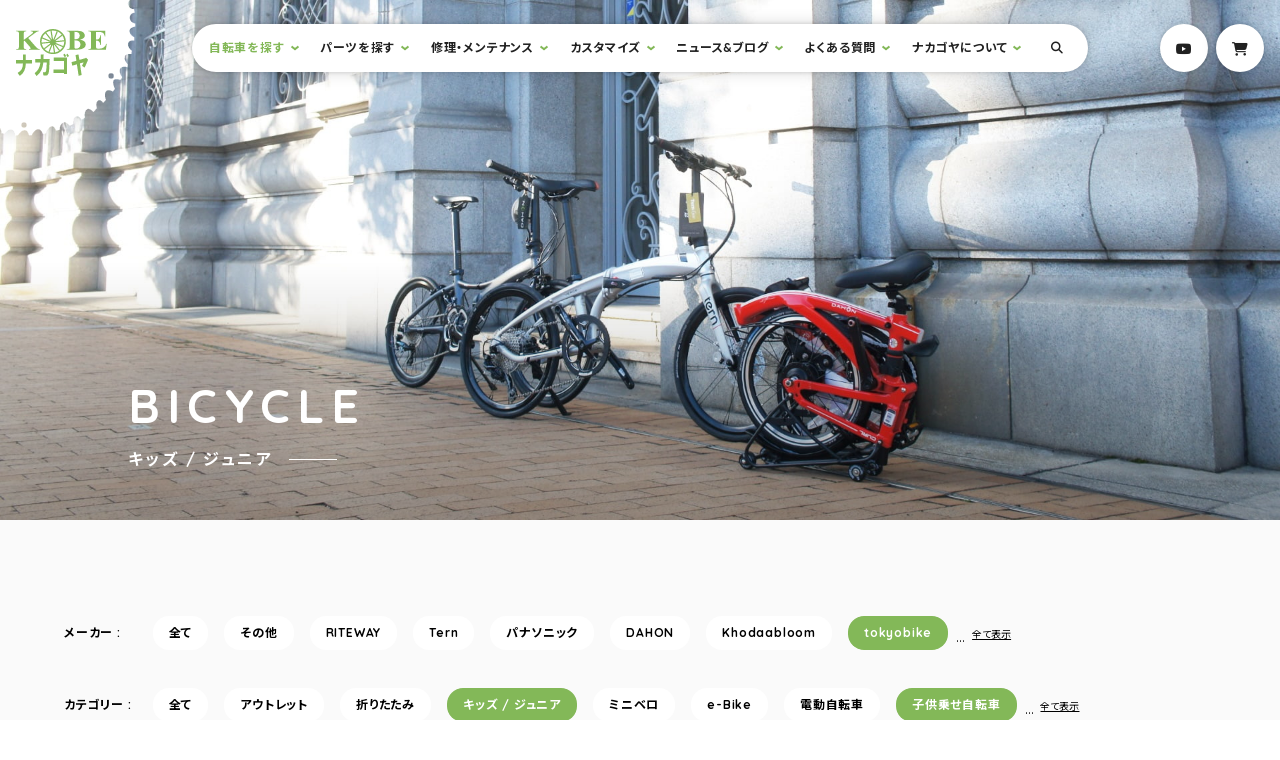

--- FILE ---
content_type: text/html; charset=UTF-8
request_url: https://nakagoya.jp/bicycle_type/kids-junior/?sort=publish&vender=tokyobike&type=bicycle-with-children
body_size: 101048
content:
<!DOCTYPE html>
<html lang="ja">
<head>
  <meta charset="UTF-8">
  <meta name="viewport" content="width=device-width, initial-scale=1.0">
  <meta http-equiv="X-UA-Compatible" content="ie=edge">
  <link rel="shortcut icon" href="/favicon.ico">
  <link rel="apple-touch-icon" href="/apple-touch-icon.png">
  <link rel="icon" type="image/png" href="/android-chrome-256x256.png">
  
	<!-- This site is optimized with the Yoast SEO plugin v15.5 - https://yoast.com/wordpress/plugins/seo/ -->
	<title>キッズ / ジュニア &#8211; サイクルショップナカゴヤ</title>
	<meta name="robots" content="index, follow, max-snippet:-1, max-image-preview:large, max-video-preview:-1" />
	<link rel="canonical" href="https://nakagoya.jp/bicycle_type/kids-junior/" />
	<meta property="og:locale" content="ja_JP" />
	<meta property="og:type" content="article" />
	<meta property="og:url" content="https://nakagoya.jp/bicycle_type/kids-junior/" />
	<meta property="og:site_name" content="サイクルショップナカゴヤ" />
	<meta property="og:image" content="https://nakagoya.jp/wp/wp-content/uploads/2020/12/no-picture@2x.png" />
	<meta property="og:image:width" content="1556" />
	<meta property="og:image:height" content="1101" />
	<meta name="twitter:card" content="summary_large_image" />
	<script type="application/ld+json" class="yoast-schema-graph">{"@context":"https://schema.org","@graph":[{"@type":"Organization","@id":"https://nakagoya.jp/#organization","name":"\u30b5\u30a4\u30af\u30eb\u30b7\u30e7\u30c3\u30d7\u30ca\u30ab\u30b4\u30e4","url":"https://nakagoya.jp/","sameAs":["https://www.facebook.com/\u30b5\u30a4\u30af\u30eb\u30b7\u30e7\u30c3\u30d7\u30ca\u30ab\u30b4\u30e4-955039441200033/","https://www.instagram.com/nakagoya.official/","https://www.youtube.com/user/nakago8"],"logo":{"@type":"ImageObject","@id":"https://nakagoya.jp/#logo","inLanguage":"ja","url":"https://nakagoya.jp/wp/wp-content/uploads/2020/12/no-picture@2x.png","width":1556,"height":1101,"caption":"\u30b5\u30a4\u30af\u30eb\u30b7\u30e7\u30c3\u30d7\u30ca\u30ab\u30b4\u30e4"},"image":{"@id":"https://nakagoya.jp/#logo"}},{"@type":"WebSite","@id":"https://nakagoya.jp/#website","url":"https://nakagoya.jp/","name":"\u30b5\u30a4\u30af\u30eb\u30b7\u30e7\u30c3\u30d7\u30ca\u30ab\u30b4\u30e4","description":"\u795e\u6238\u306e\u8857\u306e\u3061\u3087\u3063\u3068\u3053\u3060\u308f\u3063\u305f\u81ea\u8ee2\u8eca\u5c4b","publisher":{"@id":"https://nakagoya.jp/#organization"},"potentialAction":[{"@type":"SearchAction","target":"https://nakagoya.jp/?s={search_term_string}","query-input":"required name=search_term_string"}],"inLanguage":"ja"},{"@type":"CollectionPage","@id":"https://nakagoya.jp/bicycle_type/kids-junior/#webpage","url":"https://nakagoya.jp/bicycle_type/kids-junior/","name":"","isPartOf":{"@id":"https://nakagoya.jp/#website"},"inLanguage":"ja","potentialAction":[{"@type":"ReadAction","target":["https://nakagoya.jp/bicycle_type/kids-junior/"]}]}]}</script>
	<!-- / Yoast SEO plugin. -->


<link rel='dns-prefetch' href='//kit.fontawesome.com' />
<link rel='dns-prefetch' href='//www.googletagmanager.com' />
<link rel='dns-prefetch' href='//fonts.googleapis.com' />
<link rel='dns-prefetch' href='//s.w.org' />
<link rel="alternate" type="application/rss+xml" title="サイクルショップナカゴヤ &raquo; キッズ / ジュニア カテゴリ のフィード" href="https://nakagoya.jp/bicycle_type/kids-junior/feed/" />
		<script type="text/javascript">
			window._wpemojiSettings = {"baseUrl":"https:\/\/s.w.org\/images\/core\/emoji\/13.0.1\/72x72\/","ext":".png","svgUrl":"https:\/\/s.w.org\/images\/core\/emoji\/13.0.1\/svg\/","svgExt":".svg","source":{"concatemoji":"https:\/\/nakagoya.jp\/wp\/wp-includes\/js\/wp-emoji-release.min.js?ver=5.6.16"}};
			!function(e,a,t){var n,r,o,i=a.createElement("canvas"),p=i.getContext&&i.getContext("2d");function s(e,t){var a=String.fromCharCode;p.clearRect(0,0,i.width,i.height),p.fillText(a.apply(this,e),0,0);e=i.toDataURL();return p.clearRect(0,0,i.width,i.height),p.fillText(a.apply(this,t),0,0),e===i.toDataURL()}function c(e){var t=a.createElement("script");t.src=e,t.defer=t.type="text/javascript",a.getElementsByTagName("head")[0].appendChild(t)}for(o=Array("flag","emoji"),t.supports={everything:!0,everythingExceptFlag:!0},r=0;r<o.length;r++)t.supports[o[r]]=function(e){if(!p||!p.fillText)return!1;switch(p.textBaseline="top",p.font="600 32px Arial",e){case"flag":return s([127987,65039,8205,9895,65039],[127987,65039,8203,9895,65039])?!1:!s([55356,56826,55356,56819],[55356,56826,8203,55356,56819])&&!s([55356,57332,56128,56423,56128,56418,56128,56421,56128,56430,56128,56423,56128,56447],[55356,57332,8203,56128,56423,8203,56128,56418,8203,56128,56421,8203,56128,56430,8203,56128,56423,8203,56128,56447]);case"emoji":return!s([55357,56424,8205,55356,57212],[55357,56424,8203,55356,57212])}return!1}(o[r]),t.supports.everything=t.supports.everything&&t.supports[o[r]],"flag"!==o[r]&&(t.supports.everythingExceptFlag=t.supports.everythingExceptFlag&&t.supports[o[r]]);t.supports.everythingExceptFlag=t.supports.everythingExceptFlag&&!t.supports.flag,t.DOMReady=!1,t.readyCallback=function(){t.DOMReady=!0},t.supports.everything||(n=function(){t.readyCallback()},a.addEventListener?(a.addEventListener("DOMContentLoaded",n,!1),e.addEventListener("load",n,!1)):(e.attachEvent("onload",n),a.attachEvent("onreadystatechange",function(){"complete"===a.readyState&&t.readyCallback()})),(n=t.source||{}).concatemoji?c(n.concatemoji):n.wpemoji&&n.twemoji&&(c(n.twemoji),c(n.wpemoji)))}(window,document,window._wpemojiSettings);
		</script>
		<style type="text/css">
img.wp-smiley,
img.emoji {
	display: inline !important;
	border: none !important;
	box-shadow: none !important;
	height: 1em !important;
	width: 1em !important;
	margin: 0 .07em !important;
	vertical-align: -0.1em !important;
	background: none !important;
	padding: 0 !important;
}
</style>
	<link rel='stylesheet' id='wp-block-library-css'  href='https://nakagoya.jp/wp/wp-includes/css/dist/block-library/style.min.css?ver=5.6.16' type='text/css' media='all' />
<link rel='stylesheet' id='contact-form-7-css'  href='https://nakagoya.jp/wp/wp-content/plugins/contact-form-7/includes/css/styles.css?ver=5.3.2' type='text/css' media='all' />
<link rel='stylesheet' id='commoon-css-css'  href='https://nakagoya.jp/wp/wp-content/themes/nakagoya/assets/css/common.css?ver=5.6.16' type='text/css' media='all' />
<link rel='stylesheet' id='google-font-css'  href='https://fonts.googleapis.com/css2?family=Noto+Sans+JP:wght@400;700&#038;family=Quicksand:wght@400;700&#038;display=swap' type='text/css' media='all' />
<script type='text/javascript' src='https://nakagoya.jp/wp/wp-includes/js/jquery/jquery.min.js?ver=3.5.1' id='jquery-core-js'></script>
<script type='text/javascript' src='https://nakagoya.jp/wp/wp-includes/js/jquery/jquery-migrate.min.js?ver=3.3.2' id='jquery-migrate-js'></script>
<script type='text/javascript' async crossorigin="anonymous" src='https://kit.fontawesome.com/e437229812.js?ver=1.0.0' id='fontawesome-js'></script>
<script type='text/javascript' async src='https://www.googletagmanager.com/gtag/js?id=UA-91740477-1&#038;ver=1.0.0' id='gtag-js'></script>
<script type='text/javascript' defer src='https://nakagoya.jp/wp/wp-content/themes/nakagoya/assets/js/libs/analytics.js?ver=1.0.0' id='analytics-js'></script>
<script type='text/javascript' defer src='https://nakagoya.jp/wp/wp-content/themes/nakagoya/assets/js/main.bundle.js?ver=1.0.0' id='main-js-js'></script>
<link rel="https://api.w.org/" href="https://nakagoya.jp/wp-json/" /><link rel="alternate" type="application/json" href="https://nakagoya.jp/wp-json/wp/v2/bicycle_type/13" /><link rel="EditURI" type="application/rsd+xml" title="RSD" href="https://nakagoya.jp/wp/xmlrpc.php?rsd" />
<link rel="wlwmanifest" type="application/wlwmanifest+xml" href="https://nakagoya.jp/wp/wp-includes/wlwmanifest.xml" /> 
<meta name="generator" content="WordPress 5.6.16" />
</head>
<body class="archive tax-bicycle_type term-kids-junior term-13">
  <div data-barba="wrapper">
  <div data-barba="container" data-barba-namespace="page">
  <header class="l-header p-header">
    <div class="p-header__info">
      <h1 class="p-header__title">
        <span class="u-visuallyHidden">サイクルショップナカゴヤ</span>
        <a href="https://nakagoya.jp" class="p-logo -primary">
          <img src="https://nakagoya.jp/wp/wp-content/themes/nakagoya/assets/img/common/logo-primary.svg" alt="Kobeナカゴヤ" class="p-logo__image">
          <svg id="js-logo" xmlns="http://www.w3.org/2000/svg" xmlns:xlink="http://www.w3.org/1999/xlink" viewBox="0 0 259.022 259.053" class="p-logo__gear">
            <defs>
            <filter id="gear">
              <feGaussianBlur in="SourceAlpha" stdDeviation="8" result="blur"/>
              <feFlood flood-color="#000000" flood-opacity="0.16"/>
              <feComposite in2="blur" operator="in"/>
              <feMerge>
                <feMergeNode/>
                <feMergeNode in="SourceGraphic"/>
              </feMerge>
            </filter>
            </defs>
            <g transform="matrix(1, 0, 0, 1, 0, 0)" filter="url(#gear)">
              <path id="gear-2" data-name="gear" d="M113.462,240h-2.929v-.014a9.969,9.969,0,0,0-.437-2.806,4.8,4.8,0,0,0-3.394-3.5,4.075,4.075,0,0,0-.91-.1c-1.036,0-2.728.4-4.908,2.307a17.306,17.306,0,0,0-2.182,2.3l-2.93-.337v-.452a11.144,11.144,0,0,0-.494-2.975,5.594,5.594,0,0,0-3.45-3.905,3.915,3.915,0,0,0-1.156-.178c-.983,0-2.55.4-4.433,2.289a14.44,14.44,0,0,0-1.848,2.289l-3.38-1.241h0l0-.005a14.38,14.38,0,0,0-.086-3.237c-.231-1.543-.874-3.505-2.621-4.088a4.251,4.251,0,0,0-1.338-.208c-3.044,0-6.3,2.8-6.435,2.914l-1.465.113L66.7,227.82l0-.006a9.6,9.6,0,0,0,.731-2.842,4.252,4.252,0,0,0-1.972-4.37,5.061,5.061,0,0,0-2.509-.634,10.634,10.634,0,0,0-5.6,2.1l-1.465-.113-1.8-1.579h0l0,0a19.485,19.485,0,0,0,.731-3.42c.326-2.96-.525-4-1.3-4.356a6.284,6.284,0,0,0-2.584-.455,21.134,21.134,0,0,0-5.416.905H43.943l-2.029-2.03a8.618,8.618,0,0,0,1.14-2.58,5.58,5.58,0,0,0-1.14-5.2,5.039,5.039,0,0,0-4-1.646,13.22,13.22,0,0,0-5.129,1.308l-1.466-2.03,0-.006a17.118,17.118,0,0,0,1.532-2.912c.578-1.454,1.035-3.419-.07-4.525a6.672,6.672,0,0,0-5.408-2.4,22.069,22.069,0,0,0-3.607.368l-2.027-1.8.225-1.354c.1-.1,2.529-2.375,2.531-4.846a3.889,3.889,0,0,0-1.4-2.937,10.92,10.92,0,0,0-5.791-1.6,11.7,11.7,0,0,0-1.759.132L14.2,176.729l-.114-.789a12.179,12.179,0,0,0,2.17-2.594,6.565,6.565,0,0,0,.968-2.545,3.867,3.867,0,0,0-.659-2.756A6.585,6.585,0,0,0,10.9,165.4a9.129,9.129,0,0,0-1.777.167L7.773,162.18l.006,0a8.9,8.9,0,0,0,2.05-1.519,5.98,5.98,0,0,0,1.887-4.568,3.747,3.747,0,0,0-1.345-2.56,9.765,9.765,0,0,0-2.739-1.67,20.283,20.283,0,0,0-3.914-1.184l-.339-2.932a7.416,7.416,0,0,0,2.38-1.212,5.3,5.3,0,0,0,2.126-4.765,4.846,4.846,0,0,0-1.2-2.879,7.345,7.345,0,0,0-2.308-1.717,12.2,12.2,0,0,0-3.251-1.043L.9,132.745a8.869,8.869,0,0,0,2.718-.818,4.583,4.583,0,0,0,2.8-4.032c.032-1.222-.491-3.109-3.169-5.16A17.815,17.815,0,0,0,0,120.791l.222-3.047H.231a10.73,10.73,0,0,0,2.8-.761,4.57,4.57,0,0,0,3.057-3.637c.1-1.093-.224-2.876-2.3-5.16A17.261,17.261,0,0,0,1.238,105.9l-.113-3.384h.007a.012.012,0,0,0,.008,0,9.456,9.456,0,0,0,1.619.141A6.648,6.648,0,0,0,5.6,102.1a3.949,3.949,0,0,0,2.17-2.516c.353-1.158.377-3.116-1.508-5.865A17.358,17.358,0,0,0,3.831,90.9l.674-3.159H6.043l.154,0c.92,0,4-.179,4.955-2.486.321-.772.421-2.318-.928-5.3A28.573,28.573,0,0,0,8.453,76.7l0,0,.9-2.933,1.352-.226a11.9,11.9,0,0,0,1.642.113c1.62,0,3.667-.333,4.217-1.918,1.23-3.542.51-6.312-2.14-8.233L16,60.225h.788a8.929,8.929,0,0,0,2.951.577,4.4,4.4,0,0,0,3.81-1.817c.642-.9,1.232-2.532.393-5.188a12.608,12.608,0,0,0-1.3-2.82V49.4l1.8-1.353A12.9,12.9,0,0,0,28.672,49a2.827,2.827,0,0,0,2.424-.952c.148-.2.311-.413.513-.665,1.32-1.675,2.192-2.781.389-8.7l2.254-2.368a5.848,5.848,0,0,0,3.985,1.746,5.99,5.99,0,0,0,3.565-1.3.923.923,0,0,0,.6-.36c.655-.732,1.317-2.691.749-7.873l2.14-2.03,0,0A8.679,8.679,0,0,0,50.25,28.6a4.456,4.456,0,0,0,2.932-1.084,6.73,6.73,0,0,0,2.211-5.385,12.1,12.1,0,0,0-.408-3.183l2.253-1.244a6.443,6.443,0,0,0,5.071,2.586,7.77,7.77,0,0,0,3.04-.669,2.264,2.264,0,0,0,1.4-1.071c.63-.9,1.368-2.757,1.31-6.485L71.1,10.6l0,.009a5.844,5.844,0,0,0,.993,1.689A4.558,4.558,0,0,0,75.664,14a7.045,7.045,0,0,0,2.643-.578h.009a2.5,2.5,0,0,0,1.743-.97c1.094-1.237,1.718-3.415,1.855-6.473l3.942-.226a4.914,4.914,0,0,0,1.012,1.775A5.632,5.632,0,0,0,91.282,9.3a9.43,9.43,0,0,0,1-.054h.041a2.6,2.6,0,0,0,1.715-.792C95.061,7.5,95.759,5.834,96.111,3.5l.451-1.354,3.38.113,1.24.789a3.475,3.475,0,0,0,.615,2.549,4.6,4.6,0,0,0,3.667,1.4l.128,0a4.672,4.672,0,0,0,2.986-1.022,6.589,6.589,0,0,0,1.739-2.249A11.271,11.271,0,0,0,111.322.451l4.057-.225a9.71,9.71,0,0,0,.76,2.861A4.786,4.786,0,0,0,120.11,6.2c.131.009.232.013.319.013,1.154,0,2.844-.539,4.344-3.108A13.448,13.448,0,0,0,126.082,0l3.72.451a9.314,9.314,0,0,0,.634,2.932,5.523,5.523,0,0,0,4.1,3.609,4.82,4.82,0,0,0,.949.095,5.2,5.2,0,0,0,4.268-2.528,10.761,10.761,0,0,0,1.318-2.525l.229.01.046,0,.09,0h.023l.07,0h.011c.543.025,1.986.09,2.237.09.32,0,1.346,1.111,1.462,1.238v.008a7.519,7.519,0,0,0,0,2.434,4.43,4.43,0,0,0,2.7,3.539,3.461,3.461,0,0,0,1.3.247c.954,0,2.556-.374,4.772-2.154a19.213,19.213,0,0,0,2.256-2.147L159.1,6.767v.008a16.559,16.559,0,0,0,.17,3.319c.257,1.595.906,3.642,2.535,4.342a2.97,2.97,0,0,0,1.179.225c3.154,0,7.564-4.018,7.609-4.059l2.93,2.03c-.149.285-1.44,2.838-.723,5.114a4.277,4.277,0,0,0,2.3,2.555,5.563,5.563,0,0,0,2.5.609c3.258,0,5.731-2.964,5.835-3.091l2.7,2.03-.005.01a15.779,15.779,0,0,0-1.094,3.176c-.333,1.57-.412,3.662,1.1,4.709a6.774,6.774,0,0,0,3.932,1.073,18.026,18.026,0,0,0,5.533-1.073l2.253,1.072h0l0,0a14.832,14.832,0,0,0-.983,3.532,6.867,6.867,0,0,0,.13,2.838,3.363,3.363,0,0,0,1.757,2.139,8.5,8.5,0,0,0,3.834.852,12.247,12.247,0,0,0,4.388-.851l2.256,2.593c-.023.024-2.334,2.464-2.257,5a4.146,4.146,0,0,0,1.469,3.007,7,7,0,0,0,4.835,1.91,7.769,7.769,0,0,0,3.163-.668l1.691,2.367a13.894,13.894,0,0,0-1.746,2.961,7.11,7.11,0,0,0-.63,2.654,3.5,3.5,0,0,0,.912,2.506c.8.863,2.388,1.891,5.45,1.891a14.664,14.664,0,0,0,3-.311l1.583,2.593a14.76,14.76,0,0,0-1.889,2,8.018,8.018,0,0,0-1.914,4.288,4.157,4.157,0,0,0,1.211,3.186,9.971,9.971,0,0,0,5.715,1.673,11.823,11.823,0,0,0,1.5-.095l1.128,2.143v1.8c-.033.014-3.224,1.46-3.975,3.856a3.722,3.722,0,0,0,.482,3.136,7.083,7.083,0,0,0,6.119,3.648,5.013,5.013,0,0,0,.635-.038l1.02,1.014v2.481c-.034.011-3.408,1.094-4.47,3.44a3.813,3.813,0,0,0,.076,3.215,6.959,6.959,0,0,0,6.324,4.4c.064,0,.1,0,.1,0l.676,3.722v0l-.006,0a7.062,7.062,0,0,0-2.685.832,4.985,4.985,0,0,0-1.826,1.69,5.5,5.5,0,0,0-.779,3.118,5.9,5.9,0,0,0,.962,3.206,6.381,6.381,0,0,0,2.01,1.884A8.932,8.932,0,0,0,240,119.548l0,3.159-.01,0a13.175,13.175,0,0,0-3.216,1.028,6.345,6.345,0,0,0-2.146,1.588,3.463,3.463,0,0,0-.825,2.57,6.976,6.976,0,0,0,2.661,4.723,11.409,11.409,0,0,0,2.407,1.593l0,3.608h-.008a9.542,9.542,0,0,0-1.294-.085c-1.695,0-4.642.421-5.346,3.244-.29,1.157-.239,3.036,1.648,5.413a14.125,14.125,0,0,0,2.408,2.368l-.225,3.5c-.009,0-.346-.023-.859-.023-1.793,0-6,.266-6.353,2.729-.03.21-.059.4-.083.563-.4,2.655-.458,3.063,3.238,8.348l-.451,2.707a12.6,12.6,0,0,0-3.31-.48,6.533,6.533,0,0,0-2.633.48,3.654,3.654,0,0,0-1.944,1.917c-.482,1.093-.788,3,.493,5.893a16.051,16.051,0,0,0,1.76,3.017l-2.029,2.932a13.712,13.712,0,0,0-4.173-.828c-1.591,0-2.651.506-3.15,1.5-.418.836-.715,2.489.238,5.611a24.648,24.648,0,0,0,1.336,3.406l0,.005-2.14,2.82-.006,0a10.216,10.216,0,0,0-4.617-1.45,3.53,3.53,0,0,0-3.038,1.454c-.675.932-1.367,2.693-.831,5.794a16.773,16.773,0,0,0,.943,3.341l-2.479,2.594h-.9c-.017-.025-1.748-2.479-3.694-2.479a2.681,2.681,0,0,0-1.84.787c-.767.707-1.642,2.137-1.455,4.935a14.159,14.159,0,0,0,.566,3.074l-3.718,4.06-.008-.008c-.327-.352-3.263-3.437-5.47-3.437a1.961,1.961,0,0,0-1.057.287,5.8,5.8,0,0,0-2.591,3.144,13.1,13.1,0,0,0-.226,6.1l-3.155,2.03h0l0-.005a13.845,13.845,0,0,0-1.718-1.852,6.246,6.246,0,0,0-3.756-1.83,3.015,3.015,0,0,0-1.848.641,6.222,6.222,0,0,0-2.238,4.878,11.885,11.885,0,0,0,.211,3.014l-3.605,1.807,0-.005c-.343-.4-3.42-3.869-5.819-3.869a2.1,2.1,0,0,0-1.05.266,7.467,7.467,0,0,0-3.013,2.805,10.547,10.547,0,0,0-1.155,5.09l-2.817,1.015h-1.014l0-.008a12.108,12.108,0,0,0-1.093-2.39c-.664-1.094-1.767-2.4-3.244-2.4a2.829,2.829,0,0,0-.956.172,8.32,8.32,0,0,0-4.042,3.44,10.172,10.172,0,0,0-1.591,4.117l-3.269.677a11.859,11.859,0,0,0-1.213-2.584c-.752-1.179-2.027-2.584-3.825-2.584a3.893,3.893,0,0,0-.82.093c-1.157.257-2.9,1.083-4.62,3.552A15.266,15.266,0,0,0,128.337,240l-3.043,0v-.007a11.118,11.118,0,0,0-.879-2.769c-.612-1.266-1.742-2.776-3.649-2.776a3.791,3.791,0,0,0-.429.024,8.066,8.066,0,0,0-4.958,2.933A15.677,15.677,0,0,0,113.465,240l0,0ZM120,226a3,3,0,1,0,3,3A3,3,0,0,0,120,226Zm94-53a3,3,0,1,0,3,3A3,3,0,0,0,214,173ZM25,173a3,3,0,1,0,3,3A3,3,0,0,0,25,173ZM216,63a3,3,0,1,0,3,3A3,3,0,0,0,216,63ZM25,63a3,3,0,1,0,3,3A3,3,0,0,0,25,63ZM120,8a3,3,0,1,0,3,3A3,3,0,0,0,120,8Z" transform="translate(9.52 9.55)" fill="#fff" stroke="rgba(0,0,0,0)" stroke-miterlimit="10" stroke-width="1"/>
            </g>
          </svg>
        </a>
      </h1>
    </div>
    <!-- /.p-header__info -->
    <div class="p-header__acition">
      <button type="button" class="js-drawer c-button p-hamburger" aria-controls="drawer" aria-expanded="false">
        <span class="p-hamburger__line">
          <span class="p-hamburger__label">Menu<span class="u-visuallyHidden">を開閉</span></span>
        </span>
      </button>
      <div id="drawer" class="p-drawer">
        <div class="p-drawer__inner">
          <nav class="p-header__nav">
            <h2 class="u-visuallyHidden">サイト内メニュー</h2>
            <a href="#main" class="u-visuallyHidden">本文までスキップ</a>
            <ul id="globalNav" class="p-globalNav" aria-hidden="true">
				  <li class="p-globalNav__item -parent js-hasDropdown">
				    <a href="https://nakagoya.jp/bicycle/" class="p-globalNav__link  is-active">自転車を探す</a>
				    <div class="p-dropdown js-dropdown">
				      <div class="p-dropdown__inner">
				        <dl class="p-dropdown__define">
				          <dt>タイプで絞り込む</dt>
				          <dd>
				            <ul class="p-dropdown__list">
				              <li class="p-dropdown__item">
				                <a href="https://nakagoya.jp/bicycle_type/outlet/" class="p-dropdown__link -box">
				                  <span class="p-dropdown__name">アウトレット</span>
				                </a>
				              </li>
				              <li class="p-dropdown__item">
				                <a href="https://nakagoya.jp/bicycle_type/folding-bike/" class="p-dropdown__link -box">
				                  <img src="https://nakagoya.jp/wp/wp-content/uploads/2020/10/cate-folding@2x-300x210.jpg" srcset="https://nakagoya.jp/wp/wp-content/uploads/2020/10/cate-folding@2x-300x210.jpg, https://nakagoya.jp/wp/wp-content/uploads/2020/10/cate-folding@2x-300x210.jpg 2x" alt="折りたたみ自転車" class="p-dropdown__image">
				                  <span class="p-dropdown__name">折りたたみ</span>
				                </a>
				              </li>
				              <li class="p-dropdown__item">
				                <a href="https://nakagoya.jp/bicycle_type/kids-junior/" class="p-dropdown__link -box is-active" aria-current="page">
				                  <img src="https://nakagoya.jp/wp/wp-content/uploads/2020/10/cate-kids@2x-300x210.jpg" srcset="https://nakagoya.jp/wp/wp-content/uploads/2020/10/cate-kids@2x-300x210.jpg, https://nakagoya.jp/wp/wp-content/uploads/2020/10/cate-kids@2x-300x210.jpg 2x" alt="キッズバイク" class="p-dropdown__image">
				                  <span class="p-dropdown__name">キッズ / ジュニア</span>
				                </a>
				              </li>
				              <li class="p-dropdown__item">
				                <a href="https://nakagoya.jp/bicycle_type/minivelo/" class="p-dropdown__link -box">
				                  <img src="https://nakagoya.jp/wp/wp-content/uploads/2020/10/cate-minivelo@2x-300x210.jpg" srcset="https://nakagoya.jp/wp/wp-content/uploads/2020/10/cate-minivelo@2x-300x210.jpg, https://nakagoya.jp/wp/wp-content/uploads/2020/10/cate-minivelo@2x-300x210.jpg 2x" alt="ミニベロ" class="p-dropdown__image">
				                  <span class="p-dropdown__name">ミニベロ</span>
				                </a>
				              </li>
				              <li class="p-dropdown__item">
				                <a href="https://nakagoya.jp/bicycle_type/e-bike/" class="p-dropdown__link -box">
				                  <img src="https://nakagoya.jp/wp/wp-content/uploads/2020/10/cate-e-bike@2x-300x210.jpg" srcset="https://nakagoya.jp/wp/wp-content/uploads/2020/10/cate-e-bike@2x-300x210.jpg, https://nakagoya.jp/wp/wp-content/uploads/2020/10/cate-e-bike@2x-300x210.jpg 2x" alt="e-Bike" class="p-dropdown__image">
				                  <span class="p-dropdown__name">e-Bike</span>
				                </a>
				              </li>
				              <li class="p-dropdown__item">
				                <a href="https://nakagoya.jp/bicycle_type/electric-bicycle/" class="p-dropdown__link -box">
				                  <img src="https://nakagoya.jp/wp/wp-content/uploads/2020/10/cate-electricbike@2x-300x210.jpg" srcset="https://nakagoya.jp/wp/wp-content/uploads/2020/10/cate-electricbike@2x-300x210.jpg, https://nakagoya.jp/wp/wp-content/uploads/2020/10/cate-electricbike@2x-300x210.jpg 2x" alt="電動自転車" class="p-dropdown__image">
				                  <span class="p-dropdown__name">電動自転車</span>
				                </a>
				              </li>
				              <li class="p-dropdown__item">
				                <a href="https://nakagoya.jp/bicycle_type/cross-bike/" class="p-dropdown__link -box">
				                  <img src="https://nakagoya.jp/wp/wp-content/uploads/2020/10/cate-crossbike@2x-300x210.jpg" srcset="https://nakagoya.jp/wp/wp-content/uploads/2020/10/cate-crossbike@2x-300x210.jpg, https://nakagoya.jp/wp/wp-content/uploads/2020/10/cate-crossbike@2x-300x210.jpg 2x" alt="クロスバイク" class="p-dropdown__image">
				                  <span class="p-dropdown__name">クロスバイク</span>
				                </a>
				              </li>
				              <li class="p-dropdown__item">
				                <a href="https://nakagoya.jp/bicycle_type/city-bike/" class="p-dropdown__link -box">
				                  <img src="https://nakagoya.jp/wp/wp-content/uploads/2020/10/cate-city@2x-300x210.jpg" srcset="https://nakagoya.jp/wp/wp-content/uploads/2020/10/cate-city@2x-300x210.jpg, https://nakagoya.jp/wp/wp-content/uploads/2020/10/cate-city@2x-300x210.jpg 2x" alt="シティバイク" class="p-dropdown__image">
				                  <span class="p-dropdown__name">シティバイク</span>
				                </a>
				              </li>
				              <li class="p-dropdown__item">
				                <a href="https://nakagoya.jp/bicycle_type/%e8%bb%bd%e5%bf%ab%e8%bb%8a/" class="p-dropdown__link -box">
				                  <span class="p-dropdown__name">軽快車</span>
				                </a>
				              </li>
				              <li class="p-dropdown__item">
				                <a href="https://nakagoya.jp/bicycle_type/mountain-bike/" class="p-dropdown__link -box">
				                  <img src="https://nakagoya.jp/wp/wp-content/uploads/2020/10/cate-mountain@2x-300x210.jpg" srcset="https://nakagoya.jp/wp/wp-content/uploads/2020/10/cate-mountain@2x-300x210.jpg, https://nakagoya.jp/wp/wp-content/uploads/2020/10/cate-mountain@2x-300x210.jpg 2x" alt="マウンテンバイク" class="p-dropdown__image">
				                  <span class="p-dropdown__name">マウンテンバイク</span>
				                </a>
				              </li>
				              <li class="p-dropdown__item">
				                <a href="https://nakagoya.jp/bicycle_type/bicycle-with-children/" class="p-dropdown__link -box">
				                  <img src="https://nakagoya.jp/wp/wp-content/uploads/2020/10/cate-with-kids@2x-300x210.jpg" srcset="https://nakagoya.jp/wp/wp-content/uploads/2020/10/cate-with-kids@2x-300x210.jpg, https://nakagoya.jp/wp/wp-content/uploads/2020/10/cate-with-kids@2x-300x210.jpg 2x" alt="子供乗せ自転車" class="p-dropdown__image">
				                  <span class="p-dropdown__name">子供乗せ自転車</span>
				                </a>
				              </li>
				            </ul>
				          </dd>
				          <dt>メーカーで絞り込む</dt>
				          <dd>
				            <ul class="p-dropdown__list">
				              <li class="p-dropdown__item">
				                <a href="https://nakagoya.jp/maker/other/" class="p-dropdown__link -brand">
				                  <span class="p-dropdown__name">その他</span>
				                </a>
				              </li>
				              <li class="p-dropdown__item">
				                <a href="https://nakagoya.jp/maker/riteway/" class="p-dropdown__link -brand">
				                  <img src="https://nakagoya.jp/wp/wp-content/uploads/2020/10/logo-riteway@2x-300x59.png" srcset="https://nakagoya.jp/wp/wp-content/uploads/2020/10/logo-riteway@2x-300x59.png, https://nakagoya.jp/wp/wp-content/uploads/2020/10/logo-riteway@2x-300x59.png 2x" alt="RITEWAY" class="p-dropdown__image">
				                  <span class="u-visuallyHidden">RITEWAY</span>
				                </a>
				              </li>
				              <li class="p-dropdown__item">
				                <a href="https://nakagoya.jp/maker/tern/" class="p-dropdown__link -brand">
				                  <img src="https://nakagoya.jp/wp/wp-content/uploads/2020/12/logo-tern@2x-3-300x64.png" srcset="https://nakagoya.jp/wp/wp-content/uploads/2020/12/logo-tern@2x-3-300x64.png, https://nakagoya.jp/wp/wp-content/uploads/2020/12/logo-tern@2x-3-300x64.png 2x" alt="tern" class="p-dropdown__image">
				                  <span class="u-visuallyHidden">Tern</span>
				                </a>
				              </li>
				              <li class="p-dropdown__item">
				                <a href="https://nakagoya.jp/maker/%e3%83%91%e3%83%8a%e3%82%bd%e3%83%8b%e3%83%83%e3%82%af/" class="p-dropdown__link -brand">
				                  <span class="p-dropdown__name">パナソニック</span>
				                </a>
				              </li>
				              <li class="p-dropdown__item">
				                <a href="https://nakagoya.jp/maker/dahon/" class="p-dropdown__link -brand">
				                  <img src="https://nakagoya.jp/wp/wp-content/uploads/2020/12/logo-dahon@2x-300x73.png" srcset="https://nakagoya.jp/wp/wp-content/uploads/2020/12/logo-dahon@2x-300x73.png, https://nakagoya.jp/wp/wp-content/uploads/2020/12/logo-dahon@2x-300x73.png 2x" alt="DAHON" class="p-dropdown__image">
				                  <span class="u-visuallyHidden">DAHON</span>
				                </a>
				              </li>
				              <li class="p-dropdown__item">
				                <a href="https://nakagoya.jp/maker/khodaabloom/" class="p-dropdown__link -brand">
				                  <span class="p-dropdown__name">Khodaabloom</span>
				                </a>
				              </li>
				              <li class="p-dropdown__item">
				                <a href="https://nakagoya.jp/maker/besv/" class="p-dropdown__link -brand">
				                  <img src="https://nakagoya.jp/wp/wp-content/uploads/2020/10/logo-besv@2x-300x54.png" srcset="https://nakagoya.jp/wp/wp-content/uploads/2020/10/logo-besv@2x-300x54.png, https://nakagoya.jp/wp/wp-content/uploads/2020/10/logo-besv@2x-300x54.png 2x" alt="Besv" class="p-dropdown__image">
				                  <span class="u-visuallyHidden">Besv</span>
				                </a>
				              </li>
				              <li class="p-dropdown__item">
				                <a href="https://nakagoya.jp/maker/birdy/" class="p-dropdown__link -brand">
				                  <img src="https://nakagoya.jp/wp/wp-content/uploads/2020/12/logo-birdy@2x-300x89.png" srcset="https://nakagoya.jp/wp/wp-content/uploads/2020/12/logo-birdy@2x-300x89.png, https://nakagoya.jp/wp/wp-content/uploads/2020/12/logo-birdy@2x-300x89.png 2x" alt="birdy" class="p-dropdown__image">
				                  <span class="u-visuallyHidden">birdy</span>
				                </a>
				              </li>
				              <li class="p-dropdown__item">
				                <a href="https://nakagoya.jp/maker/tokyobike/" class="p-dropdown__link -brand">
				                  <span class="p-dropdown__name">tokyobike</span>
				                </a>
				              </li>
				              <li class="p-dropdown__item">
				                <a href="https://nakagoya.jp/maker/mate/" class="p-dropdown__link -brand">
				                  <span class="p-dropdown__name">MATE</span>
				                </a>
				              </li>
				              <li class="p-dropdown__item">
				                <a href="https://nakagoya.jp/maker/louis-garneau/" class="p-dropdown__link -brand">
				                  <span class="p-dropdown__name">LOUIS GARNEAU</span>
				                </a>
				              </li>
				              <li class="p-dropdown__item">
				                <a href="https://nakagoya.jp/maker/araya/" class="p-dropdown__link -brand">
				                  <span class="p-dropdown__name">ARAYA</span>
				                </a>
				              </li>
				              <li class="p-dropdown__item">
				                <a href="https://nakagoya.jp/maker/khs/" class="p-dropdown__link -brand">
				                  <img src="https://nakagoya.jp/wp/wp-content/uploads/2020/10/logo-khs@2x-300x52.png" srcset="https://nakagoya.jp/wp/wp-content/uploads/2020/10/logo-khs@2x-300x52.png, https://nakagoya.jp/wp/wp-content/uploads/2020/10/logo-khs@2x-300x52.png 2x" alt="KHS" class="p-dropdown__image">
				                  <span class="u-visuallyHidden">KHS</span>
				                </a>
				              </li>
				              <li class="p-dropdown__item">
				                <a href="https://nakagoya.jp/maker/bridgestone-2/" class="p-dropdown__link -brand">
				                  <span class="p-dropdown__name">BRIDGESTONE</span>
				                </a>
				              </li>
				              <li class="p-dropdown__item">
				                <a href="https://nakagoya.jp/maker/gt/" class="p-dropdown__link -brand">
				                  <img src="https://nakagoya.jp/wp/wp-content/uploads/2020/10/logo-gt-bicycles@2x-300x55.png" srcset="https://nakagoya.jp/wp/wp-content/uploads/2020/10/logo-gt-bicycles@2x-300x55.png, https://nakagoya.jp/wp/wp-content/uploads/2020/10/logo-gt-bicycles@2x-300x55.png 2x" alt="GT Bicycles" class="p-dropdown__image">
				                  <span class="u-visuallyHidden">GT</span>
				                </a>
				              </li>
				              <li class="p-dropdown__item">
				                <a href="https://nakagoya.jp/maker/tyrell/" class="p-dropdown__link -brand">
				                  <img src="https://nakagoya.jp/wp/wp-content/uploads/2020/10/logo-tyrell@2x-300x68.png" srcset="https://nakagoya.jp/wp/wp-content/uploads/2020/10/logo-tyrell@2x-300x68.png, https://nakagoya.jp/wp/wp-content/uploads/2020/10/logo-tyrell@2x-300x68.png 2x" alt="Tyrell" class="p-dropdown__image">
				                  <span class="u-visuallyHidden">Tyrell</span>
				                </a>
				              </li>
				              <li class="p-dropdown__item">
				                <a href="https://nakagoya.jp/maker/benelli/" class="p-dropdown__link -brand">
				                  <span class="p-dropdown__name">Benelli</span>
				                </a>
				              </li>
				              <li class="p-dropdown__item">
				                <a href="https://nakagoya.jp/maker/daytona/" class="p-dropdown__link -brand">
				                  <img src="https://nakagoya.jp/wp/wp-content/uploads/2020/10/logo-daytona-pottering-bike@2x-1-300x69.png" srcset="https://nakagoya.jp/wp/wp-content/uploads/2020/10/logo-daytona-pottering-bike@2x-1-300x69.png, https://nakagoya.jp/wp/wp-content/uploads/2020/10/logo-daytona-pottering-bike@2x-1-300x69.png 2x" alt="Daytona PotteringBike" class="p-dropdown__image">
				                  <span class="u-visuallyHidden">Daytona</span>
				                </a>
				              </li>
				              <li class="p-dropdown__item">
				                <a href="https://nakagoya.jp/maker/felt/" class="p-dropdown__link -brand">
				                  <img src="https://nakagoya.jp/wp/wp-content/uploads/2020/10/logo-felt@2x-300x64.png" srcset="https://nakagoya.jp/wp/wp-content/uploads/2020/10/logo-felt@2x-300x64.png, https://nakagoya.jp/wp/wp-content/uploads/2020/10/logo-felt@2x-300x64.png 2x" alt="Felt Bicycles" class="p-dropdown__image">
				                  <span class="u-visuallyHidden">Felt</span>
				                </a>
				              </li>
				              <li class="p-dropdown__item">
				                <a href="https://nakagoya.jp/maker/carryme-2/" class="p-dropdown__link -brand">
				                  <span class="p-dropdown__name">CarryMe</span>
				                </a>
				              </li>
				              <li class="p-dropdown__item">
				                <a href="https://nakagoya.jp/maker/polygon/" class="p-dropdown__link -brand">
				                  <span class="p-dropdown__name">POLYGON</span>
				                </a>
				              </li>
				              <li class="p-dropdown__item">
				                <a href="https://nakagoya.jp/maker/nesto/" class="p-dropdown__link -brand">
				                  <span class="p-dropdown__name">NESTO</span>
				                </a>
				              </li>
				              <li class="p-dropdown__item">
				                <a href="https://nakagoya.jp/maker/vianova/" class="p-dropdown__link -brand">
				                  <span class="p-dropdown__name">VIANOVA</span>
				                </a>
				              </li>
				            </ul>
				          </dd>
				        </dl>
				      </div>
				      <!-- /.p-dropdown__inner -->
				    </div>
				    <!-- /.p-dropdown js-dropdown -->
				  </li>
				  <li class="p-globalNav__item -parent js-hasDropdown">
				    <a href="https://nakagoya.jp/accessory/" class="p-globalNav__link ">パーツを探す</a>
				    <div class="p-dropdown js-dropdown">
				      <div class="p-dropdown__inner">
				        <dl class="p-dropdown__define">
				          <dt>カテゴリーで絞り込む</dt>
				          <dd>
				            <ul class="p-dropdown__list">
				              <li class="p-dropdown__item">
				                <a href="https://nakagoya.jp/accessory_type/grip/" class="p-dropdown__link -box">
				                  <span class="p-dropdown__name">グリップ</span>
				                </a>
				              </li>
				            </ul>
				          </dd>
				        </dl>
				      </div>
				      <!-- /.p-dropdown__inner -->
				    </div>
				    <!-- /.p-dropdown js-dropdown -->
				  </li>
				  <li class="p-globalNav__item -parent js-hasDropdown">
				    <a href="https://nakagoya.jp/repair-maintenance/" class="p-globalNav__link ">修理・メンテナンス</a>
				    <div class="p-dropdown js-dropdown">
				      <div class="p-dropdown__inner">
				        <dl class="p-dropdown__define">
				          <dt>サービスを絞り込む</dt>
				          <dd>
				            <ul class="p-dropdown__list">
				              <li class="p-dropdown__item -double">
				                <a href="https://nakagoya.jp/repair-maintenance/#repair" class="p-dropdown__link -media">
				                  <img src="https://nakagoya.jp/wp/wp-content/uploads/2020/12/cate-repair@2x.jpg" srcset="https://nakagoya.jp/wp/wp-content/uploads/2020/12/cate-repair@2x.jpg, https://nakagoya.jp/wp/wp-content/uploads/2020/12/cate-repair@2x.jpg 2x" alt="修理" class="p-dropdown__image">
				                  <span class="p-dropdown__name">修理</span>
				                </a>
				              </li>
				              <li class="p-dropdown__item -double">
				                <a href="https://nakagoya.jp/repair-maintenance/#maintenance" class="p-dropdown__link -media">
				                  <img src="https://nakagoya.jp/wp/wp-content/uploads/2020/12/cate-maintenance@2x.jpg" srcset="https://nakagoya.jp/wp/wp-content/uploads/2020/12/cate-maintenance@2x.jpg, https://nakagoya.jp/wp/wp-content/uploads/2020/12/cate-maintenance@2x.jpg 2x" alt="メンテナンス" class="p-dropdown__image">
				                  <span class="p-dropdown__name">メンテナンス</span>
				                </a>
				              </li>
				            </ul>
				          </dd>
				        </dl>
				      </div>
				      <!-- /.p-dropdown__inner -->
				    </div>
				    <!-- /.p-dropdown js-dropdown -->
				  </li>
				  <li class="p-globalNav__item -parent js-hasDropdown">
				    <a href="https://nakagoya.jp/customize/" class="p-globalNav__link ">カスタマイズ</a>
				    <div class="p-dropdown js-dropdown">
				      <div class="p-dropdown__inner">
				        <dl class="p-dropdown__define">
				          <dt>タイプで絞り込む</dt>
				          <dd>
				            <ul class="p-dropdown__list">
				              <li class="p-dropdown__item">
				                <a href="https://nakagoya.jp/customize_type/fashionable/" class="p-dropdown__link -tag">
				                  <span class="p-dropdown__name">オシャレ</span>
				                </a>
				              </li>
				              <li class="p-dropdown__item">
				                <a href="https://nakagoya.jp/customize_type/speed-up/" class="p-dropdown__link -tag">
				                  <span class="p-dropdown__name">スピードアップ</span>
				                </a>
				              </li>
				              <li class="p-dropdown__item">
				                <a href="https://nakagoya.jp/customize_type/slope-strengthening/" class="p-dropdown__link -tag">
				                  <span class="p-dropdown__name">坂道強化</span>
				                </a>
				              </li>
				              <li class="p-dropdown__item">
				                <a href="https://nakagoya.jp/customize_type/%e5%ae%89%e5%ae%9a%e6%84%9f%e3%82%a2%e3%83%83%e3%83%97/" class="p-dropdown__link -tag">
				                  <span class="p-dropdown__name">安定感アップ</span>
				                </a>
				              </li>
				              <li class="p-dropdown__item">
				                <a href="https://nakagoya.jp/customize_type/%e5%a4%9a%e6%ae%b5%e9%80%9f%e5%8c%96/" class="p-dropdown__link -tag">
				                  <span class="p-dropdown__name">多段速化</span>
				                </a>
				              </li>
				            </ul>
				          </dd>
				        </dl>
				      </div>
				      <!-- /.p-dropdown__inner -->
				    </div>
				    <!-- /.p-dropdown js-dropdown -->
				  </li>
				  <li class="p-globalNav__item -parent js-hasDropdown">
				    <a href="https://nakagoya.jp/news-blog/" class="p-globalNav__link ">ニュース&amp;ブログ</a>
				    <div class="p-dropdown js-dropdown">
				      <div class="p-dropdown__inner">
				        <dl class="p-dropdown__define">
				          <dt>カテゴリーで絞り込む</dt>
				          <dd>
				            <ul class="p-dropdown__list">
				              <li class="p-dropdown__item">
				                <a href="https://nakagoya.jp/category/news/" class="p-dropdown__link -tag">
				                  <span class="p-dropdown__name">お知らせ</span>
				                </a>
				              </li>
				              <li class="p-dropdown__item">
				                <a href="https://nakagoya.jp/category/%e3%81%8a%e4%bc%91%e3%81%bf%e3%81%ae%e3%81%94%e6%a1%88%e5%86%85/" class="p-dropdown__link -tag">
				                  <span class="p-dropdown__name">お休みのご案内</span>
				                </a>
				              </li>
				              <li class="p-dropdown__item">
				                <a href="https://nakagoya.jp/category/other/" class="p-dropdown__link -tag">
				                  <span class="p-dropdown__name">その他動画</span>
				                </a>
				              </li>
				              <li class="p-dropdown__item">
				                <a href="https://nakagoya.jp/category/event/" class="p-dropdown__link -tag">
				                  <span class="p-dropdown__name">イベント</span>
				                </a>
				              </li>
				              <li class="p-dropdown__item">
				                <a href="https://nakagoya.jp/category/in-stock/" class="p-dropdown__link -tag">
				                  <span class="p-dropdown__name">入荷情報</span>
				                </a>
				              </li>
				              <li class="p-dropdown__item">
				                <a href="https://nakagoya.jp/category/%e8%87%aa%e8%bb%a2%e8%bb%8a%e7%b4%b9%e4%bb%8b/" class="p-dropdown__link -tag">
				                  <span class="p-dropdown__name">自転車紹介動画</span>
				                </a>
				              </li>
				              <li class="p-dropdown__item">
				                <a href="https://nakagoya.jp/category/%e3%81%8a%e5%be%97%e6%83%85%e5%a0%b1/" class="p-dropdown__link -tag">
				                  <span class="p-dropdown__name">お得情報</span>
				                </a>
				              </li>
				              <li class="p-dropdown__item">
				                <a href="https://nakagoya.jp/category/%e3%81%8a%e5%ae%a2%e6%a7%98/" class="p-dropdown__link -tag">
				                  <span class="p-dropdown__name">お客様</span>
				                </a>
				              </li>
				              <li class="p-dropdown__item">
				                <a href="https://nakagoya.jp/category/oyakudachi/" class="p-dropdown__link -tag">
				                  <span class="p-dropdown__name">お役立ち情報</span>
				                </a>
				              </li>
				              <li class="p-dropdown__item">
				                <a href="https://nakagoya.jp/category/customize/" class="p-dropdown__link -tag">
				                  <span class="p-dropdown__name">カスタマイズ</span>
				                </a>
				              </li>
				              <li class="p-dropdown__item">
				                <a href="https://nakagoya.jp/category/area-info/" class="p-dropdown__link -tag">
				                  <span class="p-dropdown__name">地域情報</span>
				                </a>
				              </li>
				              <li class="p-dropdown__item">
				                <a href="https://nakagoya.jp/category/gourmet/" class="p-dropdown__link -tag">
				                  <span class="p-dropdown__name">グルメ</span>
				                </a>
				              </li>
				              <li class="p-dropdown__item">
				                <a href="https://nakagoya.jp/category/%e3%81%8a%e3%81%a7%e3%81%8b%e3%81%91/" class="p-dropdown__link -tag">
				                  <span class="p-dropdown__name">おでかけ</span>
				                </a>
				              </li>
				              <li class="p-dropdown__item">
				                <a href="https://nakagoya.jp/category/maintenance/" class="p-dropdown__link -tag">
				                  <span class="p-dropdown__name">メンテナンス</span>
				                </a>
				              </li>
				              <li class="p-dropdown__item">
				                <a href="https://nakagoya.jp/category/%e3%81%8a%e5%ba%97%e3%81%ae%e5%ba%97%e5%86%85%e7%b4%b9%e4%bb%8b/" class="p-dropdown__link -tag">
				                  <span class="p-dropdown__name">お店の店内紹介</span>
				                </a>
				              </li>
				            </ul>
				          </dd>
				        </dl>
				      </div>
				      <!-- /.p-dropdown__inner -->
				    </div>
				    <!-- /.p-dropdown js-dropdown -->
				  </li>
				  <li class="p-globalNav__item -parent js-hasDropdown">
				    <a href="https://nakagoya.jp/faq/" class="p-globalNav__link ">よくある質問</a>
				    <div class="p-dropdown js-dropdown">
				      <div class="p-dropdown__inner">
				        <dl class="p-dropdown__define">
				          <dt>質問を絞り込む</dt>
				          <dd>
				            <ul class="p-dropdown__list">
				              <li class="p-dropdown__item -double">
				                <a href="https://nakagoya.jp/faq/#product" class="p-dropdown__link -media">
				                  <img src="https://nakagoya.jp/wp/wp-content/uploads/2020/12/cate-before-buy@2x.jpg" srcset="https://nakagoya.jp/wp/wp-content/uploads/2020/12/cate-before-buy@2x.jpg, https://nakagoya.jp/wp/wp-content/uploads/2020/12/cate-before-buy@2x.jpg 2x" alt="購入に関する質問" class="p-dropdown__image">
				                  <span class="p-dropdown__name">ご購入に関する質問</span>
				                </a>
				              </li>
				              <li class="p-dropdown__item -double">
				                <a href="https://nakagoya.jp/faq/#service" class="p-dropdown__link -media">
				                  <img src="https://nakagoya.jp/wp/wp-content/uploads/2020/12/cate-after-buy@2x.jpg" srcset="https://nakagoya.jp/wp/wp-content/uploads/2020/12/cate-after-buy@2x.jpg, https://nakagoya.jp/wp/wp-content/uploads/2020/12/cate-after-buy@2x.jpg 2x" alt="サービス" class="p-dropdown__image">
				                  <span class="p-dropdown__name">サービスに関する質問</span>
				                </a>
				              </li>
				              <li class="p-dropdown__item -double">
				                <a href="https://nakagoya.jp/faq/#tern" class="p-dropdown__link -media">
				                  <img src="https://nakagoya.jp/wp/wp-content/uploads/2020/12/cate-term@2x.jpg" srcset="https://nakagoya.jp/wp/wp-content/uploads/2020/12/cate-term@2x.jpg, https://nakagoya.jp/wp/wp-content/uploads/2020/12/cate-term@2x.jpg 2x" alt="自転車の用語" class="p-dropdown__image">
				                  <span class="p-dropdown__name">用語に関する質問</span>
				                </a>
				              </li>
				            </ul>
				          </dd>
				        </dl>
				      </div>
				      <!-- /.p-dropdown__inner -->
				    </div>
				    <!-- /.p-dropdown js-dropdown -->
				  </li>
				  <li class="p-globalNav__item -parent js-hasDropdown">
				    <a href="https://nakagoya.jp/about/" class="p-globalNav__link ">ナカゴヤについて</a>
				    <div class="p-dropdown js-dropdown -page">
				      <div class="p-dropdown__inner">
				        <dl class="p-dropdown__define">
				          <dt>ナカゴヤについて</dt>
				          <dd>
				            <ul class="p-dropdown__list">
				              <li class="p-dropdown__item -double">
				                <a href="https://nakagoya.jp/about/cycling/" class="p-dropdown__link -media">
				                      <img src="https://nakagoya.jp/wp/wp-content/uploads/2020/12/P1020068@2x-2-300x200.jpg" srcset="https://nakagoya.jp/wp/wp-content/uploads/2020/12/P1020068@2x-2-300x200.jpg, https://nakagoya.jp/wp/wp-content/uploads/2020/12/P1020068@2x-2-300x200.jpg 2x" alt="" class="p-dropdown__image">
				                      <span class="p-dropdown__name">サイクリング</span>
				                </a>
				              </li>
				              <li class="p-dropdown__item -double">
				                <a href="https://nakagoya.jp/about/test-ride/" class="p-dropdown__link -media">
				                      <img src="https://nakagoya.jp/wp/wp-content/uploads/2020/12/P1020381@2x-300x200.jpg" srcset="https://nakagoya.jp/wp/wp-content/uploads/2020/12/P1020381@2x-300x200.jpg, https://nakagoya.jp/wp/wp-content/uploads/2020/12/P1020381@2x-300x200.jpg 2x" alt="" class="p-dropdown__image">
				                      <span class="p-dropdown__name">試乗会</span>
				                </a>
				              </li>
				              <li class="p-dropdown__item -double">
				                <a href="https://nakagoya.jp/about/contact/" class="p-dropdown__link -media">
				                      <img src="https://nakagoya.jp/wp/wp-content/uploads/2020/12/contact@2x-300x206.jpg" srcset="https://nakagoya.jp/wp/wp-content/uploads/2020/12/contact@2x-300x206.jpg, https://nakagoya.jp/wp/wp-content/uploads/2020/12/contact@2x-300x206.jpg 2x" alt="スタッフ一同心よりお待ち致しております。" class="p-dropdown__image">
				                      <span class="p-dropdown__name">お問い合わせ</span>
				                </a>
				              </li>
				            </ul>
				          </dd>
				        </dl>
				      </div>
				      <!-- /.p-dropdown__inner -->
				    </div>
				    <!-- /.p-dropdown js-dropdown -->
				  </li>
				  <li class="p-globalNav__item">
				    <button type="button" class="js-searchForm c-button p-globalNav__link -search" aria-expanded="false" aria-controls="headerSearchForm"><i class="fas fa-search"></i><span class="u-visuallyHidden">検索フォームを開閉する</span></button>
				    <div id="headerSearchForm" class="p-header__searchForm">
            <form id="searchForm" role="search" method="get" class="p-searchForm" action="https://nakagoya.jp/">
              <div class="p-searchForm__inner">
                <label>
                  <span class="u-visuallyHidden">検索:</span>
                  <input type="search" class="js-searchField c-textfield -search p-searchForm__field" placeholder="サイト内を検索 &hellip;" value="" name="s" />
                </label>
                <button type="submit" class="c-button p-searchForm__button">
                  <i class="fas fa-search"></i>
                  <span class="u-visuallyHidden">検索</span>
                </button>
              </div>
              <!-- /.p-searchForm__inner -->
            </form>

				    </div>
				    <!-- /.header__searchForm -->
				  </li>
				</ul>
          </nav>
          <div class="p-header__follow">
            <ul class="p-snsNav">
             <li class="p-snsNav__item">
                <a href="https://www.youtube.com/user/nakago8" class="p-snsNav__link -youtube" target="_blank">
                  <i class="fab fa-youtube"></i>
                  <span class="u-visuallyHidden">YouTube</span>
                </a>
              </li>
              <li class="p-snsNav__item u-display -lapNone">
                <a href="https://www.facebook.com/%E3%82%B5%E3%82%A4%E3%82%AF%E3%83%AB%E3%82%B7%E3%83%A7%E3%83%83%E3%83%97%E3%83%8A%E3%82%AB%E3%82%B4%E3%83%A4-955039441200033/" class="p-snsNav__link -facebook" target="_blank">
                  <i class="fab fa-facebook-f"></i>
                  <span class="u-visuallyHidden">Facebook</span>
                </a>
              </li>
              <li class="p-snsNav__item u-display -lapNone">
                <a href="https://www.instagram.com/nakagoya.official/" class="p-snsNav__link -instagram" target="_blank">
                  <i class="fab fa-instagram"></i>
                  <span class="u-visuallyHidden">Instagram</span>
                </a>
              </li>
              <li class="p-snsNav__item">
                <a href="https://nakagoya.thebase.in/" class="p-snsNav__link -base" target="_blank">
                  <i class="fas fa-shopping-cart"></i>
                  <span class="u-visuallyHidden">Online Shop</span>
                </a>
              </li>

            </ul>
          </div>
          <!-- /.p-header_follow -->
        </div>
        <!-- /.p-drawer__inner -->
      </div>
      <!-- /.p-drawer -->
    </div>
    <!-- /.p-header__acition -->
  </header>
  <main id="main" class="l-main">
    <div class="p-hero -archive">
      <div class="p-hero__body">
        <div class="p-hero__header">
          <h1 class="p-hero__title">
            <span class="p-hero__en" lang="en">bicycle</span><br>
            <span class="p-hero__ja">キッズ / ジュニア</span>
          </h1>
          <!-- <p class="p-hero__text">自転車を探す</p> -->
        </div>
        <!-- /.l-container -->
      </div>
      <!-- /.p-hero__body -->
      <figure class="p-hero__figure">
        <img src="https://nakagoya.jp/wp/wp-content/themes/nakagoya/assets/img/bicycle/hero-bicycle.jpg" srcset="https://nakagoya.jp/wp/wp-content/themes/nakagoya/assets/img/bicycle/hero-bicycle.jpg, https://nakagoya.jp/wp/wp-content/themes/nakagoya/assets/img/bicycle/hero-bicycle@2x.jpg 2x" alt="" class="p-hero__image -bicycle">
      </figure>
    </div>
    <!-- /.p-hero -->
        
    <div class="l-spacer -primary -lightGrey">
      <div class="l-container">
                <dl class="p-category -archive">
                    <div class="p-category__inner">
            <dt class="p-category__term">メーカー</dt>
            <dd class="p-category__desc">
              <ul id="maker" class="p-category__list -some">
		  <li class="p-category__item">
		    <a href="https://nakagoya.jp/bicycle_type/kids-junior/?sort=publish&#038;type=bicycle-with-children" class="c-button -inline">全て</a>
		  </li>
		  <li class="p-category__item" data-item="item-0">
		    <a href="https://nakagoya.jp/bicycle_type/kids-junior/?sort=publish&#038;vender=other&#038;type=bicycle-with-children" class="c-button -inline">その他</a>
		  </li>
		  <li class="p-category__item" data-item="item-1">
		    <a href="https://nakagoya.jp/bicycle_type/kids-junior/?sort=publish&#038;vender=riteway&#038;type=bicycle-with-children" class="c-button -inline">RITEWAY</a>
		  </li>
		  <li class="p-category__item" data-item="item-2">
		    <a href="https://nakagoya.jp/bicycle_type/kids-junior/?sort=publish&#038;vender=tern&#038;type=bicycle-with-children" class="c-button -inline">Tern</a>
		  </li>
		  <li class="p-category__item" data-item="item-3">
		    <a href="https://nakagoya.jp/bicycle_type/kids-junior/?sort=publish&#038;vender=%25e3%2583%2591%25e3%2583%258a%25e3%2582%25bd%25e3%2583%258b%25e3%2583%2583%25e3%2582%25af&#038;type=bicycle-with-children" class="c-button -inline">パナソニック</a>
		  </li>
		  <li class="p-category__item" data-item="item-4">
		    <a href="https://nakagoya.jp/bicycle_type/kids-junior/?sort=publish&#038;vender=dahon&#038;type=bicycle-with-children" class="c-button -inline">DAHON</a>
		  </li>
		  <li class="p-category__item" data-item="item-5">
		    <a href="https://nakagoya.jp/bicycle_type/kids-junior/?sort=publish&#038;vender=khodaabloom&#038;type=bicycle-with-children" class="c-button -inline">Khodaabloom</a>
		  </li>
		  <li class="p-category__item -some" data-item="item-6">
		    <a href="https://nakagoya.jp/bicycle_type/kids-junior/?sort=publish&#038;vender=besv&#038;type=bicycle-with-children" class="c-button -inline">Besv</a>
		  </li>
		  <li class="p-category__item -some" data-item="item-7">
		    <a href="https://nakagoya.jp/bicycle_type/kids-junior/?sort=publish&#038;vender=birdy&#038;type=bicycle-with-children" class="c-button -inline">birdy</a>
		  </li>
		  <li class="p-category__item -current" data-item="item-8">
		    <a href="https://nakagoya.jp/bicycle_type/kids-junior/?sort=publish&#038;vender=tokyobike&#038;type=bicycle-with-children" class="c-button -inline is-active">tokyobike</a>
		  </li>
		  <li class="p-category__item -some" data-item="item-9">
		    <a href="https://nakagoya.jp/bicycle_type/kids-junior/?sort=publish&#038;vender=mate&#038;type=bicycle-with-children" class="c-button -inline">MATE</a>
		  </li>
		  <li class="p-category__item -some" data-item="item-10">
		    <a href="https://nakagoya.jp/bicycle_type/kids-junior/?sort=publish&#038;vender=louis-garneau&#038;type=bicycle-with-children" class="c-button -inline">LOUIS GARNEAU</a>
		  </li>
		  <li class="p-category__item -some" data-item="item-11">
		    <a href="https://nakagoya.jp/bicycle_type/kids-junior/?sort=publish&#038;vender=araya&#038;type=bicycle-with-children" class="c-button -inline">ARAYA</a>
		  </li>
		  <li class="p-category__item -some" data-item="item-12">
		    <a href="https://nakagoya.jp/bicycle_type/kids-junior/?sort=publish&#038;vender=khs&#038;type=bicycle-with-children" class="c-button -inline">KHS</a>
		  </li>
		  <li class="p-category__item -some" data-item="item-13">
		    <a href="https://nakagoya.jp/bicycle_type/kids-junior/?sort=publish&#038;vender=bridgestone-2&#038;type=bicycle-with-children" class="c-button -inline">BRIDGESTONE</a>
		  </li>
		  <li class="p-category__item -some" data-item="item-14">
		    <a href="https://nakagoya.jp/bicycle_type/kids-junior/?sort=publish&#038;vender=gt&#038;type=bicycle-with-children" class="c-button -inline">GT</a>
		  </li>
		  <li class="p-category__item -some" data-item="item-15">
		    <a href="https://nakagoya.jp/bicycle_type/kids-junior/?sort=publish&#038;vender=tyrell&#038;type=bicycle-with-children" class="c-button -inline">Tyrell</a>
		  </li>
		  <li class="p-category__item -some" data-item="item-16">
		    <a href="https://nakagoya.jp/bicycle_type/kids-junior/?sort=publish&#038;vender=benelli&#038;type=bicycle-with-children" class="c-button -inline">Benelli</a>
		  </li>
		  <li class="p-category__item -some" data-item="item-17">
		    <a href="https://nakagoya.jp/bicycle_type/kids-junior/?sort=publish&#038;vender=daytona&#038;type=bicycle-with-children" class="c-button -inline">Daytona</a>
		  </li>
		  <li class="p-category__item -some" data-item="item-18">
		    <a href="https://nakagoya.jp/bicycle_type/kids-junior/?sort=publish&#038;vender=felt&#038;type=bicycle-with-children" class="c-button -inline">Felt</a>
		  </li>
		  <li class="p-category__item -some" data-item="item-19">
		    <a href="https://nakagoya.jp/bicycle_type/kids-junior/?sort=publish&#038;vender=carryme-2&#038;type=bicycle-with-children" class="c-button -inline">CarryMe</a>
		  </li>
		  <li class="p-category__item -some" data-item="item-20">
		    <a href="https://nakagoya.jp/bicycle_type/kids-junior/?sort=publish&#038;vender=polygon&#038;type=bicycle-with-children" class="c-button -inline">POLYGON</a>
		  </li>
		  <li class="p-category__item -some" data-item="item-21">
		    <a href="https://nakagoya.jp/bicycle_type/kids-junior/?sort=publish&#038;vender=nesto&#038;type=bicycle-with-children" class="c-button -inline">NESTO</a>
		  </li>
		  <li class="p-category__item -some" data-item="item-22">
		    <a href="https://nakagoya.jp/bicycle_type/kids-junior/?sort=publish&#038;vender=vianova&#038;type=bicycle-with-children" class="c-button -inline">VIANOVA</a>
		  </li>
		<li class="p-category__more">…<button type="button" class="js-someButton c-button -some" data-active="#maker">全て表示</button></li>
		</ul>
            </dd>
          </div>
          <!-- /.p-category__inner -->
                    <div class="p-category__inner">
            <dt class="p-category__term">カテゴリー</dt>
            <dd class="p-category__desc">
              <ul id="bicycle_type" class="p-category__list -some">
		  <li class="p-category__item">
		    <a href="https://nakagoya.jp/bicycle_type/bicycle-with-children/?sort=publish" class="c-button -inline">全て</a>
		  </li>
		  <li class="p-category__item" data-item="item-0">
		    <a href="https://nakagoya.jp/bicycle_type/outlet/?sort=publish&#038;vender=tokyobike&#038;type=bicycle-with-children" class="c-button -inline">アウトレット</a>
		  </li>
		  <li class="p-category__item" data-item="item-1">
		    <a href="https://nakagoya.jp/bicycle_type/folding-bike/?sort=publish&#038;vender=tokyobike&#038;type=bicycle-with-children" class="c-button -inline">折りたたみ</a>
		  </li>
		  <li class="p-category__item -current" data-item="item-2">
		    <a href="https://nakagoya.jp/bicycle_type/kids-junior/?sort=publish&#038;vender=tokyobike&#038;type=bicycle-with-children" class="c-button -inline is-active">キッズ / ジュニア</a>
		  </li>
		  <li class="p-category__item" data-item="item-3">
		    <a href="https://nakagoya.jp/bicycle_type/minivelo/?sort=publish&#038;vender=tokyobike&#038;type=bicycle-with-children" class="c-button -inline">ミニベロ</a>
		  </li>
		  <li class="p-category__item" data-item="item-4">
		    <a href="https://nakagoya.jp/bicycle_type/e-bike/?sort=publish&#038;vender=tokyobike&#038;type=bicycle-with-children" class="c-button -inline">e-Bike</a>
		  </li>
		  <li class="p-category__item" data-item="item-5">
		    <a href="https://nakagoya.jp/bicycle_type/electric-bicycle/?sort=publish&#038;vender=tokyobike&#038;type=bicycle-with-children" class="c-button -inline">電動自転車</a>
		  </li>
		  <li class="p-category__item -some" data-item="item-6">
		    <a href="https://nakagoya.jp/bicycle_type/cross-bike/?sort=publish&#038;vender=tokyobike&#038;type=bicycle-with-children" class="c-button -inline">クロスバイク</a>
		  </li>
		  <li class="p-category__item -some" data-item="item-7">
		    <a href="https://nakagoya.jp/bicycle_type/city-bike/?sort=publish&#038;vender=tokyobike&#038;type=bicycle-with-children" class="c-button -inline">シティバイク</a>
		  </li>
		  <li class="p-category__item -some" data-item="item-8">
		    <a href="https://nakagoya.jp/bicycle_type/%e8%bb%bd%e5%bf%ab%e8%bb%8a/?sort=publish&#038;vender=tokyobike&#038;type=bicycle-with-children" class="c-button -inline">軽快車</a>
		  </li>
		  <li class="p-category__item -some" data-item="item-9">
		    <a href="https://nakagoya.jp/bicycle_type/mountain-bike/?sort=publish&#038;vender=tokyobike&#038;type=bicycle-with-children" class="c-button -inline">マウンテンバイク</a>
		  </li>
		  <li class="p-category__item -current" data-item="item-10">
		    <a href="https://nakagoya.jp/bicycle_type/bicycle-with-children/?sort=publish&#038;vender=tokyobike&#038;type=bicycle-with-children" class="c-button -inline is-active">子供乗せ自転車</a>
		  </li>
		<li class="p-category__more">…<button type="button" class="js-someButton c-button -some" data-active="#bicycle_type">全て表示</button></li>
		</ul>
            </dd>
          </div>
          <!-- /.p-category__inner -->
                    <div class="p-category__inner">
            <dt class="p-category__term">並び順</dt>
            <dd class="p-category__desc">
               <ul class="p-category__list">
		  <li class="p-category__item">
		    <a href="https://nakagoya.jp/bicycle_type/kids-junior/?sort=new&#038;vender=tokyobike&#038;type=bicycle-with-children" class="c-button -inline">新着順</a>
		  </li>
		  <li class="p-category__item">
		    <a href="https://nakagoya.jp/bicycle_type/kids-junior/?sort=publish&#038;vender=tokyobike&#038;type=bicycle-with-children" class="c-button -inline is-active">公開順</a>
		  </li>
		  <li class="p-category__item">
		    <a href="https://nakagoya.jp/bicycle_type/kids-junior/?sort=inexpensive&#038;vender=tokyobike&#038;type=bicycle-with-children" class="c-button -inline">安い順</a>
		  </li>
		  <li class="p-category__item">
		    <a href="https://nakagoya.jp/bicycle_type/kids-junior/?sort=expensive&#038;vender=tokyobike&#038;type=bicycle-with-children" class="c-button -inline">高い順</a>
		  </li>
		</ul >
            </dd>
          </div>
          <!-- /.p-category__inner -->
                  </dl>
        
        <div class="l-spacer -secondary -lightGrey">

          
          <p>該当する自転車はありません。</p>
        </div>
        <!-- /.l-spacer -->
        
      </div>
      <!-- /.l-container -->
    </div>
    <!-- /.l-spacer -->

        <div class="l-spacer -primary -grey">
      <div class="l-container">

                <div class="c-grid -gutter">
          <aside class="c-grid__item -tab6Of12">
            <a href="https://nakagoya.jp/bicycle_mark/test-bike/" class="c-button p-banner">
              <div class="p-banner__body">
                <h2 class="p-banner__title">試乗車</h2>
                <p class="p-banner__text">来店時に試し乗りができる自転車の一覧</p>
              </div>
              <!-- /.p-banner__body -->
              <figure class="p-banner__figure">
                <img src="https://nakagoya.jp/wp/wp-content/themes/nakagoya/assets/img/bicycle/banner-test-bike.jpg" srcset="https://nakagoya.jp/wp/wp-content/themes/nakagoya/assets/img/bicycle/banner-test-bike.jpg, https://nakagoya.jp/wp/wp-content/themes/nakagoya/assets/img/bicycle/banner-test-bike@2x.jpg 2x" alt="" class="p-banner__image">
              </figure>
              <!-- /.p-banner__image -->
            </a>
          </aside>
          <aside class="c-grid__item -tab6Of12">
            <a href="https://nakagoya.jp/bicycle_mark/outlet/" class="c-button p-banner">
              <div class="p-banner__body">
                <h2 class="p-banner__title">アウトレット</h2>
                <p class="p-banner__text">旧モデル、傷あり、試乗車などお手頃価格の自転車一覧</p>
              </div>
              <!-- /.p-banner__body -->
              <figure class="p-banner__figure">
                <img src="https://nakagoya.jp/wp/wp-content/themes/nakagoya/assets/img/bicycle/banner-outlet.jpg" srcset="https://nakagoya.jp/wp/wp-content/themes/nakagoya/assets/img/bicycle/banner-outlet.jpg, https://nakagoya.jp/wp/wp-content/themes/nakagoya/assets/img/bicycle/banner-outlet@2x.jpg 2x" alt="" class="p-banner__image">
              </figure>
              <!-- /.p-banner__image -->
            </a>
          </aside>
        </div>
        <!-- /.c-grid -gutter -->

      </div>
      <!-- /.l-container -->
    </div>
    <!-- /.l-spacer -->
    
    
    <aside class="l-spacer -grey">
      <div class="l-container">
        <a href="https://www.youtube.com/user/nakago8" class="c-button p-line" target="_blank">
          <div class="p-line__body">
            <div class="p-line__header">
              <h2 class="p-line__title" lang="en">
                <i class="fab fa-youtube"></i> YouTube Channel
              </h2>
              <p class="p-line__text">
                <span class="u-wbr">サイクルショップナカゴヤの</span><span class="u-wbr">YouTubeチャンネル。</span>
              </p>
            </div>
            <!-- /.p-line__header -->
            <p class="p-line__text u-display -spNone -tabqwNone">
              商品情報やメンテナンス方法など様々な自転車トークを行っています。
            </p>
          </div>
          <!-- /.p-line__body -->
          <figure class="p-line__image">
            <img src="https://nakagoya.jp/wp/wp-content/themes/nakagoya/assets/img/common/img-line.jpg" srcset="https://nakagoya.jp/wp/wp-content/themes/nakagoya/assets/img/common/img-line.jpg, https://nakagoya.jp/wp/wp-content/themes/nakagoya/assets/img/common/img-line@2x.jpg 2x" alt="" class="p-content__image">
          </figure>
        </a>
      </div>
      <!-- /.l-container -->
    </aside>
    <!-- /.l-spacer -->
  </main>
<footer class="l-footer p-footer">
  <div class="p-message">
    <div class="l-container">
      <figure class="p-message__avatar">
        <img src="https://nakagoya.jp/wp/wp-content/themes/nakagoya/assets/img/common/staff-keita-thumb.jpg" srcset="https://nakagoya.jp/wp/wp-content/themes/nakagoya/assets/img/common/staff-keita-thumb.jpg, https://nakagoya.jp/wp/wp-content/themes/nakagoya/assets/img/common/staff-keita-thumb@2x.jpg 2x" alt="けいた" class="p-message__image">
      </figure>
      <p class="p-message__body">
                  <span class="u-wbr">色んな楽しみ方ができる</span><span class="u-wbr">折りたたみ自転車から</span><span class="u-wbr">本格ロードバイク、子供車まで、</span><br class="u-break -tab">
          <span class="u-wbr">ちょっとこだわった</span><span class="u-wbr">街の自転車屋をしています。</span>
      </p>
        </div>
    <!-- /.l-container -->
  </div>
  <!-- /.p-message -->
  <p class="p-inquiry">
    <img src="https://nakagoya.jp/wp/wp-content/themes/nakagoya/assets/img/common/staff-mama2.png" srcset="https://nakagoya.jp/wp/wp-content/themes/nakagoya/assets/img/common/staff-mama2.png, https://nakagoya.jp/wp/wp-content/themes/nakagoya/assets/img/common/staff-mama2@2x.png 2x" alt="お母さん" class="p-message__image">
    <span class="p-inquiry__body">
      <span class="p-inquiry__text"><span class="p-inquiry__label is-close">開店前</span>ご質問やご相談は、</span><br>
      <a href="https://nakagoya.jp/about/contact/" class="c-button p-inquiry__action"><i class="fas fa-envelope"></i>お問合せフォームへ</a>    </span>
    <span class="p-inquiry__info">
      <span class="p-inquiry__line">
        <span>本日（01/26）の営業時間は<br />
9:30 〜 19:00です。</span>
      </span>
    </span>
  </p>
  <div class="p-address">

    <div class="p-address__inner">
      <!-- <div class="l-container"> -->
      <div class="p-address__body">
        <address class="p-address__data">
          <p class="p-address__title">
            <a href="https://nakagoya.jp" class="p-logo">
              <span class="u-visuallyHidden">サイクルショップナカゴヤ</span>
              <img src="https://nakagoya.jp/wp/wp-content/themes/nakagoya/assets/img/common/logo-primary.svg" alt="Kobeナカゴヤ" class="p-logo__image">
            </a>
          </p>
          <dl class="p-define">
            <div class="p-define__inner">
              <dt>住所</dt>
              <dd>〒653-0051<br>兵庫県神戸市長田区野田町5-3-8</dd>
            </div>
            <div class="p-define__inner">
              <dt>電話番号</dt>
              <dd><a href="tel:0787393399">078-739-3399</a></dd>
            </div>
            <div class="p-define__inner">
              <dt>営業時間</dt>
              <dd>
                <time>9:30</time> - <time>19:00</time>

                
                
                
                              </dd>
            </div>
            <div class="p-define__inner">
              <dt>定休日</dt>
              <dd>
                                  水曜日                
                
                                  <br><small>※1月1日(木)、2日(金)、3日(土) も休業。</small>

                
                              </dd>
            </div>
          </dl>
        </address>
        <dl class="l-spacer -conpact">
          <dt class="u-text -small -bold">お支払い可能電子決済サービス</dt>
          <dd class="l-spacer -mtConpact">
            <ul class="c-grid -gutter">
              <li class="c-grid__item -sp4Of12 -tab2Of12 -lap4Of12">
                <img src="https://nakagoya.jp/wp/wp-content/themes/nakagoya/assets/img/common/logo-paypay.png" srcset="https://nakagoya.jp/wp/wp-content/themes/nakagoya/assets/img/common/logo-paypay.png, https://nakagoya.jp/wp/wp-content/themes/nakagoya/assets/img/common/logo-paypay@2x.png 2x" alt="PayPay" class="p-address__image" aria-hidden="true">
                <span class="u-visuallyHidden">PayPay</span>
              </li>


            </ul>
          </dd>
        </dl>
        <p><a href="https://nakagoya.jp/about/contact/" class="c-button -secondary -wide">お問い合わせ</a></p>
      </div>
      <!-- /.p-address__body -->
      <!-- </div> -->
      <!-- /.l-container -->

      <div class="p-address__map">
        <iframe src="https://www.google.com/maps/embed?pb=!1m18!1m12!1m3!1d3282.134585882781!2d135.13794928147846!3d34.651303875349534!2m3!1f0!2f0!3f0!3m2!1i1024!2i768!4f13.1!3m3!1m2!1s0x6000857ab198a2c7%3A0xf3c853345442fc0f!2z44K144Kk44Kv44Or44K344On44OD44OX44OK44Kr44K044Ok!5e0!3m2!1sja!2sjp!4v1589724715706!5m2!1sja!2sjp" width="1280" height="520" frameborder="0" style="border:0;" allowfullscreen="" aria-hidden="false" tabindex="0"></iframe>
      </div>
      <!-- /.p-address__map -->
    </div>
    <!-- /.p-address__inner -->
  </div>
  <!-- /.p-address -->
  <aside class="l-spacer -tertiary -lightGrey -hidden">
    <div class="l-container">
      <h2 class="c-heading -conpact">主な自転車の取り扱いメーカー</h2>
      
        <div class="js-bland p-blandWrap swiper-container">
          <ul class="swiper-wrapper">
                          <li class="swiper-slide">
                <a href="https://nakagoya.jp/maker/%e3%83%a8%e3%83%84%e3%83%90%e3%82%b5%e3%82%a4%e3%82%af%e3%83%ab/" class="p-bland">
                                                      <span class="p-bland__title">ヨツバサイクル</span>
                </a>
              </li>
                          <li class="swiper-slide">
                <a href="https://nakagoya.jp/maker/%e3%83%9b%e3%83%80%e3%82%ab/" class="p-bland">
                                                      <span class="p-bland__title">ホダカ</span>
                </a>
              </li>
                          <li class="swiper-slide">
                <a href="https://nakagoya.jp/maker/%e3%83%91%e3%83%8a%e3%82%bd%e3%83%8b%e3%83%83%e3%82%af/" class="p-bland">
                                                      <span class="p-bland__title">パナソニック</span>
                </a>
              </li>
                          <li class="swiper-slide">
                <a href="https://nakagoya.jp/maker/%e3%82%a2%e3%82%b5%e3%83%92%e3%82%b5%e3%82%a4%e3%82%af%e3%83%ab/" class="p-bland">
                                                      <span class="p-bland__title">アサヒサイクル</span>
                </a>
              </li>
                          <li class="swiper-slide">
                <a href="https://nakagoya.jp/maker/%e3%81%82%e3%81%95%e3%81%b2/" class="p-bland">
                                                      <span class="p-bland__title">あさひ</span>
                </a>
              </li>
                          <li class="swiper-slide">
                <a href="https://nakagoya.jp/maker/vianova/" class="p-bland">
                                                      <span class="p-bland__title">VIANOVA</span>
                </a>
              </li>
                          <li class="swiper-slide">
                <a href="https://nakagoya.jp/maker/tyrell/" class="p-bland">
                                                        <img src="https://nakagoya.jp/wp/wp-content/uploads/2020/10/logo-tyrell@2x-300x68.png" srcset="https://nakagoya.jp/wp/wp-content/uploads/2020/10/logo-tyrell@2x-300x68.png, https://nakagoya.jp/wp/wp-content/uploads/2020/10/logo-tyrell@2x-300x68.png 2x" alt="Tyrell" class="p-bland__logo">
                                    <span class="u-visuallyHidden">Tyrell</span>
                </a>
              </li>
                          <li class="swiper-slide">
                <a href="https://nakagoya.jp/maker/tokyobike/" class="p-bland">
                                                      <span class="p-bland__title">tokyobike</span>
                </a>
              </li>
                          <li class="swiper-slide">
                <a href="https://nakagoya.jp/maker/tern/" class="p-bland">
                                                        <img src="https://nakagoya.jp/wp/wp-content/uploads/2020/12/logo-tern@2x-3-300x64.png" srcset="https://nakagoya.jp/wp/wp-content/uploads/2020/12/logo-tern@2x-3-300x64.png, https://nakagoya.jp/wp/wp-content/uploads/2020/12/logo-tern@2x-3-300x64.png 2x" alt="tern" class="p-bland__logo">
                                    <span class="u-visuallyHidden">Tern</span>
                </a>
              </li>
                          <li class="swiper-slide">
                <a href="https://nakagoya.jp/maker/schwinn/" class="p-bland">
                                                      <span class="p-bland__title">SCHWINN</span>
                </a>
              </li>
                          <li class="swiper-slide">
                <a href="https://nakagoya.jp/maker/riteway/" class="p-bland">
                                                        <img src="https://nakagoya.jp/wp/wp-content/uploads/2020/10/logo-riteway@2x-300x59.png" srcset="https://nakagoya.jp/wp/wp-content/uploads/2020/10/logo-riteway@2x-300x59.png, https://nakagoya.jp/wp/wp-content/uploads/2020/10/logo-riteway@2x-300x59.png 2x" alt="RITEWAY" class="p-bland__logo">
                                    <span class="u-visuallyHidden">RITEWAY</span>
                </a>
              </li>
                          <li class="swiper-slide">
                <a href="https://nakagoya.jp/maker/reach/" class="p-bland">
                                                        <img src="https://nakagoya.jp/wp/wp-content/uploads/2020/12/logo-reach@2x-300x49.png" srcset="https://nakagoya.jp/wp/wp-content/uploads/2020/12/logo-reach@2x-300x49.png, https://nakagoya.jp/wp/wp-content/uploads/2020/12/logo-reach@2x-300x49.png 2x" alt="REACH" class="p-bland__logo">
                                    <span class="u-visuallyHidden">REACH</span>
                </a>
              </li>
                          <li class="swiper-slide">
                <a href="https://nakagoya.jp/maker/polygon/" class="p-bland">
                                                      <span class="p-bland__title">POLYGON</span>
                </a>
              </li>
                          <li class="swiper-slide">
                <a href="https://nakagoya.jp/maker/pacific/" class="p-bland">
                                                        <img src="https://nakagoya.jp/wp/wp-content/uploads/2020/12/logo-pacific-japan@2x-300x22.png" srcset="https://nakagoya.jp/wp/wp-content/uploads/2020/12/logo-pacific-japan@2x-300x22.png, https://nakagoya.jp/wp/wp-content/uploads/2020/12/logo-pacific-japan@2x-300x22.png 2x" alt="Pacific Cycles Japan" class="p-bland__logo">
                                    <span class="u-visuallyHidden">Pacific</span>
                </a>
              </li>
                          <li class="swiper-slide">
                <a href="https://nakagoya.jp/maker/nesto/" class="p-bland">
                                                      <span class="p-bland__title">NESTO</span>
                </a>
              </li>
                          <li class="swiper-slide">
                <a href="https://nakagoya.jp/maker/mate/" class="p-bland">
                                                      <span class="p-bland__title">MATE</span>
                </a>
              </li>
                          <li class="swiper-slide">
                <a href="https://nakagoya.jp/maker/masi/" class="p-bland">
                                                      <span class="p-bland__title">MASI</span>
                </a>
              </li>
                          <li class="swiper-slide">
                <a href="https://nakagoya.jp/maker/manhattan/" class="p-bland">
                                                      <span class="p-bland__title">MANHATTAN</span>
                </a>
              </li>
                          <li class="swiper-slide">
                <a href="https://nakagoya.jp/maker/louis-garneau/" class="p-bland">
                                                      <span class="p-bland__title">LOUIS GARNEAU</span>
                </a>
              </li>
                          <li class="swiper-slide">
                <a href="https://nakagoya.jp/maker/khodaabloom/" class="p-bland">
                                                      <span class="p-bland__title">Khodaabloom</span>
                </a>
              </li>
                          <li class="swiper-slide">
                <a href="https://nakagoya.jp/maker/gt/" class="p-bland">
                                                        <img src="https://nakagoya.jp/wp/wp-content/uploads/2020/10/logo-gt-bicycles@2x-300x55.png" srcset="https://nakagoya.jp/wp/wp-content/uploads/2020/10/logo-gt-bicycles@2x-300x55.png, https://nakagoya.jp/wp/wp-content/uploads/2020/10/logo-gt-bicycles@2x-300x55.png 2x" alt="GT Bicycles" class="p-bland__logo">
                                    <span class="u-visuallyHidden">GT</span>
                </a>
              </li>
                          <li class="swiper-slide">
                <a href="https://nakagoya.jp/maker/grown/" class="p-bland">
                                                      <span class="p-bland__title">GROWN</span>
                </a>
              </li>
                          <li class="swiper-slide">
                <a href="https://nakagoya.jp/maker/gic/" class="p-bland">
                                                      <span class="p-bland__title">GIC</span>
                </a>
              </li>
                          <li class="swiper-slide">
                <a href="https://nakagoya.jp/maker/felt/" class="p-bland">
                                                        <img src="https://nakagoya.jp/wp/wp-content/uploads/2020/10/logo-felt@2x-300x64.png" srcset="https://nakagoya.jp/wp/wp-content/uploads/2020/10/logo-felt@2x-300x64.png, https://nakagoya.jp/wp/wp-content/uploads/2020/10/logo-felt@2x-300x64.png 2x" alt="Felt Bicycles" class="p-bland__logo">
                                    <span class="u-visuallyHidden">Felt</span>
                </a>
              </li>
                          <li class="swiper-slide">
                <a href="https://nakagoya.jp/maker/esr/" class="p-bland">
                                                      <span class="p-bland__title">ESR</span>
                </a>
              </li>
                          <li class="swiper-slide">
                <a href="https://nakagoya.jp/maker/daytona/" class="p-bland">
                                                        <img src="https://nakagoya.jp/wp/wp-content/uploads/2020/10/logo-daytona-pottering-bike@2x-1-300x69.png" srcset="https://nakagoya.jp/wp/wp-content/uploads/2020/10/logo-daytona-pottering-bike@2x-1-300x69.png, https://nakagoya.jp/wp/wp-content/uploads/2020/10/logo-daytona-pottering-bike@2x-1-300x69.png 2x" alt="Daytona PotteringBike" class="p-bland__logo">
                                    <span class="u-visuallyHidden">Daytona</span>
                </a>
              </li>
                          <li class="swiper-slide">
                <a href="https://nakagoya.jp/maker/dahon/" class="p-bland">
                                                        <img src="https://nakagoya.jp/wp/wp-content/uploads/2020/12/logo-dahon@2x-300x73.png" srcset="https://nakagoya.jp/wp/wp-content/uploads/2020/12/logo-dahon@2x-300x73.png, https://nakagoya.jp/wp/wp-content/uploads/2020/12/logo-dahon@2x-300x73.png 2x" alt="DAHON" class="p-bland__logo">
                                    <span class="u-visuallyHidden">DAHON</span>
                </a>
              </li>
                          <li class="swiper-slide">
                <a href="https://nakagoya.jp/maker/centyurion/" class="p-bland">
                                                      <span class="p-bland__title">CENTYURION</span>
                </a>
              </li>
                          <li class="swiper-slide">
                <a href="https://nakagoya.jp/maker/carryme/" class="p-bland">
                                                        <img src="https://nakagoya.jp/wp/wp-content/uploads/2020/12/logo-carryme@2x-300x43.png" srcset="https://nakagoya.jp/wp/wp-content/uploads/2020/12/logo-carryme@2x-300x43.png, https://nakagoya.jp/wp/wp-content/uploads/2020/12/logo-carryme@2x-300x43.png 2x" alt="CarryMe" class="p-bland__logo">
                                    <span class="u-visuallyHidden">CarryMe</span>
                </a>
              </li>
                          <li class="swiper-slide">
                <a href="https://nakagoya.jp/maker/carryme-2/" class="p-bland">
                                                      <span class="p-bland__title">CarryMe</span>
                </a>
              </li>
                          <li class="swiper-slide">
                <a href="https://nakagoya.jp/maker/buruno/" class="p-bland">
                                                      <span class="p-bland__title">BURUNO</span>
                </a>
              </li>
                          <li class="swiper-slide">
                <a href="https://nakagoya.jp/maker/bridgestone-2/" class="p-bland">
                                                      <span class="p-bland__title">BRIDGESTONE</span>
                </a>
              </li>
                          <li class="swiper-slide">
                <a href="https://nakagoya.jp/maker/birdy/" class="p-bland">
                                                        <img src="https://nakagoya.jp/wp/wp-content/uploads/2020/12/logo-birdy@2x-300x89.png" srcset="https://nakagoya.jp/wp/wp-content/uploads/2020/12/logo-birdy@2x-300x89.png, https://nakagoya.jp/wp/wp-content/uploads/2020/12/logo-birdy@2x-300x89.png 2x" alt="birdy" class="p-bland__logo">
                                    <span class="u-visuallyHidden">birdy</span>
                </a>
              </li>
                          <li class="swiper-slide">
                <a href="https://nakagoya.jp/maker/besv/" class="p-bland">
                                                        <img src="https://nakagoya.jp/wp/wp-content/uploads/2020/10/logo-besv@2x-300x54.png" srcset="https://nakagoya.jp/wp/wp-content/uploads/2020/10/logo-besv@2x-300x54.png, https://nakagoya.jp/wp/wp-content/uploads/2020/10/logo-besv@2x-300x54.png 2x" alt="Besv" class="p-bland__logo">
                                    <span class="u-visuallyHidden">Besv</span>
                </a>
              </li>
                          <li class="swiper-slide">
                <a href="https://nakagoya.jp/maker/benelli/" class="p-bland">
                                                      <span class="p-bland__title">Benelli</span>
                </a>
              </li>
                          <li class="swiper-slide">
                <a href="https://nakagoya.jp/maker/asahicycle/" class="p-bland">
                                                      <span class="p-bland__title">ASAHICYCLE</span>
                </a>
              </li>
                          <li class="swiper-slide">
                <a href="https://nakagoya.jp/maker/araya/" class="p-bland">
                                                      <span class="p-bland__title">ARAYA</span>
                </a>
              </li>
                      </ul>
        </div>
        <!-- /.p-culerl swiper -->


                    <div class="l-spacer -mtXsmall">
          <p class="u-text -small"><small>正規ディーラーブランド: DAHON/Tern/Tyrell/KHS/birdy/pacific REACH/DAYTONA/BESV/RITEWAY/GT/FELT/ Beneli/BURUNO/KhodaBloom/tokyobike/</small></p>
        </div>
          </div>
    <!-- /.l-container -->
  </aside>
  
	<nav class="p-breadcrumb">
		<div class="l-container">
			<h2 class="u-visuallyHidden">サイト内の現在地</h2>
			<ol class="p-breadcrumb__list">
				<li class="p-breadcrumb__item">
					<a href="https://nakagoya.jp">
						<span class="u-visuallyHidden">サイクルショップナカゴヤ</span>
						<i class="fas fa-home"></i>
					</a>
				</li>
				<li class="p-breadcrumb__item">
					<a href="">
						
					</a>
				</li>
				<li class="p-breadcrumb__item">
					<a href="https://nakagoya.jp/bicycle_type/kids-junior/" class="is-active" aria-current="page">
						キッズ / ジュニア
					</a>
				</li>
			</ol>
		</div>
		<!-- /.l-container -->
	</nav>
	<!-- /.p-breadcrumb -->
  <div class="p-footer__nav p-nav">
    <div class="l-container">
      <dl class="c-grid -gutter -large">
        <div class="c-grid__item">
          <dt>自転車を探す</dt>
          <dd>
            <ul id="bicycle_type" class="p-nav__list">
				  <li class="p-nav__item">
				    <a href="https://nakagoya.jp/bicycle/?sort=publish&#038;vender=tokyobike&#038;type=bicycle-with-children" class="p-nav__link">全て</a>
				  </li>
				  <li class="p-nav__item" data-item="item-0">
				    <a href="https://nakagoya.jp/bicycle_type/outlet/?sort=publish&#038;vender=tokyobike&#038;type=bicycle-with-children" class="p-nav__link">アウトレット</a>
				  </li>
				  <li class="p-nav__item" data-item="item-1">
				    <a href="https://nakagoya.jp/bicycle_type/folding-bike/?sort=publish&#038;vender=tokyobike&#038;type=bicycle-with-children" class="p-nav__link">折りたたみ</a>
				  </li>
				  <li class="p-nav__item" data-item="item-2">
				    <a href="https://nakagoya.jp/bicycle_type/kids-junior/?sort=publish&#038;vender=tokyobike&#038;type=bicycle-with-children" class="p-nav__link is-active">キッズ / ジュニア</a>
				  </li>
				  <li class="p-nav__item" data-item="item-3">
				    <a href="https://nakagoya.jp/bicycle_type/minivelo/?sort=publish&#038;vender=tokyobike&#038;type=bicycle-with-children" class="p-nav__link">ミニベロ</a>
				  </li>
				  <li class="p-nav__item" data-item="item-4">
				    <a href="https://nakagoya.jp/bicycle_type/e-bike/?sort=publish&#038;vender=tokyobike&#038;type=bicycle-with-children" class="p-nav__link">e-Bike</a>
				  </li>
				  <li class="p-nav__item" data-item="item-5">
				    <a href="https://nakagoya.jp/bicycle_type/electric-bicycle/?sort=publish&#038;vender=tokyobike&#038;type=bicycle-with-children" class="p-nav__link">電動自転車</a>
				  </li>
				  <li class="p-nav__item" data-item="item-6">
				    <a href="https://nakagoya.jp/bicycle_type/cross-bike/?sort=publish&#038;vender=tokyobike&#038;type=bicycle-with-children" class="p-nav__link">クロスバイク</a>
				  </li>
				  <li class="p-nav__item" data-item="item-7">
				    <a href="https://nakagoya.jp/bicycle_type/city-bike/?sort=publish&#038;vender=tokyobike&#038;type=bicycle-with-children" class="p-nav__link">シティバイク</a>
				  </li>
				  <li class="p-nav__item" data-item="item-8">
				    <a href="https://nakagoya.jp/bicycle_type/%e8%bb%bd%e5%bf%ab%e8%bb%8a/?sort=publish&#038;vender=tokyobike&#038;type=bicycle-with-children" class="p-nav__link">軽快車</a>
				  </li>
				  <li class="p-nav__item" data-item="item-9">
				    <a href="https://nakagoya.jp/bicycle_type/mountain-bike/?sort=publish&#038;vender=tokyobike&#038;type=bicycle-with-children" class="p-nav__link">マウンテンバイク</a>
				  </li>
				  <li class="p-nav__item" data-item="item-10">
				    <a href="https://nakagoya.jp/bicycle_type/bicycle-with-children/?sort=publish&#038;vender=tokyobike&#038;type=bicycle-with-children" class="p-nav__link is-active">子供乗せ自転車</a>
				  </li>
				</ul>
          </dd>
        </div>
        <!-- /.c-grid__item -->
        <div class="c-grid__item -sp12Of12 -lapAuto">
          <dt>パーツを探す</dt>
          <dd>
            <ul id="accessory_type" class="p-nav__list">
				  <li class="p-nav__item">
				    <a href="https://nakagoya.jp/accessory/?sort=publish&#038;vender=tokyobike&#038;type=bicycle-with-children" class="p-nav__link is-active">全て</a>
				  </li>
				  <li class="p-nav__item" data-item="item-0">
				    <a href="https://nakagoya.jp/accessory_type/grip/?sort=publish&#038;vender=tokyobike&#038;type=bicycle-with-children" class="p-nav__link">グリップ</a>
				  </li>
				</ul>
          </dd>
        </div>
        <!-- /.c-grid__item -->
        <div class="c-grid__item -sp12Of12 -lapAuto">
          <dt>ニュースを探す</dt>
          <dd>
            <ul id="category" class="p-nav__list">
				  <li class="p-nav__item">
				    <a href="https://nakagoya.jp/news-blog/?sort=publish&#038;vender=tokyobike&#038;type=bicycle-with-children" class="p-nav__link is-active">全て</a>
				  </li>
				  <li class="p-nav__item" data-item="item-0">
				    <a href="https://nakagoya.jp/category/news/?sort=publish&#038;vender=tokyobike&#038;type=bicycle-with-children" class="p-nav__link">お知らせ</a>
				  </li>
				  <li class="p-nav__item" data-item="item-1">
				    <a href="https://nakagoya.jp/category/%e3%81%8a%e4%bc%91%e3%81%bf%e3%81%ae%e3%81%94%e6%a1%88%e5%86%85/?sort=publish&#038;vender=tokyobike&#038;type=bicycle-with-children" class="p-nav__link">お休みのご案内</a>
				  </li>
				  <li class="p-nav__item" data-item="item-2">
				    <a href="https://nakagoya.jp/category/other/?sort=publish&#038;vender=tokyobike&#038;type=bicycle-with-children" class="p-nav__link">その他動画</a>
				  </li>
				  <li class="p-nav__item" data-item="item-3">
				    <a href="https://nakagoya.jp/category/event/?sort=publish&#038;vender=tokyobike&#038;type=bicycle-with-children" class="p-nav__link">イベント</a>
				  </li>
				  <li class="p-nav__item" data-item="item-4">
				    <a href="https://nakagoya.jp/category/in-stock/?sort=publish&#038;vender=tokyobike&#038;type=bicycle-with-children" class="p-nav__link">入荷情報</a>
				  </li>
				  <li class="p-nav__item" data-item="item-5">
				    <a href="https://nakagoya.jp/category/%e8%87%aa%e8%bb%a2%e8%bb%8a%e7%b4%b9%e4%bb%8b/?sort=publish&#038;vender=tokyobike&#038;type=bicycle-with-children" class="p-nav__link">自転車紹介動画</a>
				  </li>
				  <li class="p-nav__item" data-item="item-6">
				    <a href="https://nakagoya.jp/category/%e3%81%8a%e5%be%97%e6%83%85%e5%a0%b1/?sort=publish&#038;vender=tokyobike&#038;type=bicycle-with-children" class="p-nav__link">お得情報</a>
				  </li>
				  <li class="p-nav__item" data-item="item-7">
				    <a href="https://nakagoya.jp/category/%e3%81%8a%e5%ae%a2%e6%a7%98/?sort=publish&#038;vender=tokyobike&#038;type=bicycle-with-children" class="p-nav__link">お客様</a>
				  </li>
				  <li class="p-nav__item" data-item="item-8">
				    <a href="https://nakagoya.jp/category/oyakudachi/?sort=publish&#038;vender=tokyobike&#038;type=bicycle-with-children" class="p-nav__link">お役立ち情報</a>
				  </li>
				  <li class="p-nav__item" data-item="item-9">
				    <a href="https://nakagoya.jp/category/customize/?sort=publish&#038;vender=tokyobike&#038;type=bicycle-with-children" class="p-nav__link">カスタマイズ</a>
				  </li>
				  <li class="p-nav__item" data-item="item-10">
				    <a href="https://nakagoya.jp/category/area-info/?sort=publish&#038;vender=tokyobike&#038;type=bicycle-with-children" class="p-nav__link">地域情報</a>
				  </li>
				  <li class="p-nav__item" data-item="item-11">
				    <a href="https://nakagoya.jp/category/gourmet/?sort=publish&#038;vender=tokyobike&#038;type=bicycle-with-children" class="p-nav__link">グルメ</a>
				  </li>
				  <li class="p-nav__item" data-item="item-12">
				    <a href="https://nakagoya.jp/category/%e3%81%8a%e3%81%a7%e3%81%8b%e3%81%91/?sort=publish&#038;vender=tokyobike&#038;type=bicycle-with-children" class="p-nav__link">おでかけ</a>
				  </li>
				  <li class="p-nav__item" data-item="item-13">
				    <a href="https://nakagoya.jp/category/maintenance/?sort=publish&#038;vender=tokyobike&#038;type=bicycle-with-children" class="p-nav__link">メンテナンス</a>
				  </li>
				  <li class="p-nav__item" data-item="item-14">
				    <a href="https://nakagoya.jp/category/%e3%81%8a%e5%ba%97%e3%81%ae%e5%ba%97%e5%86%85%e7%b4%b9%e4%bb%8b/?sort=publish&#038;vender=tokyobike&#038;type=bicycle-with-children" class="p-nav__link">お店の店内紹介</a>
				  </li>
				</ul>
          </dd>
        </div>
        <!-- /.c-grid__item -->
        <div class="c-grid__item -sp12Of12 -lapAuto">
          <dt>サービスを探す</dt>
          <dd>
            <ul class="p-nav__list">
              <li class="p-nav__item">
                <a href="https://nakagoya.jp/repair-maintenance/" class="p-nav__link">修理・メンテナンス</a>
              </li>
              <li class="p-nav__item">
                <a href="https://nakagoya.jp/customize/" class="p-nav__link">カスタマイズ</a>
              </li>
            </ul>
          </dd>
        </div>
        <!-- /.c-grid__item -->

        <div class="c-grid__item -sp12Of12 -lapAuto">
          <dt>ナカゴヤについて</dt>
          <dd>
            <ul class="p-nav__list">
              <li class="p-nav__item">
                <a href="https://nakagoya.jp/about/" class="p-nav__link">ナカゴヤとは</a>
              </li>
              <li class="p-nav__item">
                <a href="https://nakagoya.jp/about/test-ride/" class="p-nav__link">試乗会のご案内</a>
              </li>
              <li class="p-nav__item">
                <a href="https://nakagoya.jp/about/cycling/" class="p-nav__link">サイクリング</a>
              </li>
              <li class="p-nav__item">
                <a href="https://nakagoya.jp/faq/" class="p-nav__link">よくある質問</a>
              </li>
              <li class="p-nav__item">
                <a href="https://nakagoya.thebase.in/" class="p-nav__link" target="_blank">オンラインショップ</a>
              </li>

              <li class="p-nav__item">
                <a href="https://nakagoya.jp/about/contact/" class="p-nav__link">お問い合わせ</a>
              </li>
              <li class="p-nav__item">
                <a href="https://nakagoya.jp/privacy-policy/" class="p-nav__link">プライバシーポリシー</a>
              </li>

            </ul>
          </dd>
        </div>
        <!-- /.c-grid__item -->
        <div class="c-grid__item -sp12Of12 -lapAuto -lapEnd p-follow -dark">
          <dt class="p-follow__title">SNSでナカゴヤをフォローする</dt>
          <dd>
            <ul class="p-follow__list">

              <li class="p-follow__item">
                <a href="https://www.youtube.com/user/nakago8" class="p-follow__link -youtube" target="_blank">
                  <i class="fab fa-youtube"></i>
                  <span class="u-visuallyHidden">YouTube</span>
                </a>
              </li>
              <li class="p-follow__item">
                <a href="https://www.instagram.com/nakagoya.official/" class="p-follow__link -instagram" target="_blank">
                  <i class="fab fa-instagram"></i>
                  <span class="u-visuallyHidden">Instagram</span>
                </a>
              </li>
              <li class="p-follow__item">
                <a href="https://www.facebook.com/%E3%82%B5%E3%82%A4%E3%82%AF%E3%83%AB%E3%82%B7%E3%83%A7%E3%83%83%E3%83%97%E3%83%8A%E3%82%AB%E3%82%B4%E3%83%A4-955039441200033/" class="p-follow__link -facebook" target="_blank">
                  <i class="fab fa-facebook-f"></i>
                  <span class="u-visuallyHidden">Facebook</span>
                </a>
              </li>


            </ul>
          </dd>
        </div>
        <!-- /.c-grid__item -->
      </dl>

    </div>
    <!-- /.l-container -->
  </div>
  <!-- /.p-footer__nav -->

  <div class="p-footer__bottom">
    <div class="l-container">
      <p class="p-footer__text"><small lang="en">&copy; 2020 Cycle shop Nakagoya.</small></p>
    </div>
    <!-- /.l-container -->
  </div>
  <!-- /.p-footer__bottom -->
</footer>
<script type='text/javascript' id='contact-form-7-js-extra'>
/* <![CDATA[ */
var wpcf7 = {"apiSettings":{"root":"https:\/\/nakagoya.jp\/wp-json\/contact-form-7\/v1","namespace":"contact-form-7\/v1"}};
/* ]]> */
</script>
<script type='text/javascript' src='https://nakagoya.jp/wp/wp-content/plugins/contact-form-7/includes/js/scripts.js?ver=5.3.2' id='contact-form-7-js'></script>
<script type='text/javascript' src='https://nakagoya.jp/wp/wp-includes/js/wp-embed.min.js?ver=5.6.16' id='wp-embed-js'></script>
</div>
</div>
</body>

</html>


--- FILE ---
content_type: text/css
request_url: https://nakagoya.jp/wp/wp-content/themes/nakagoya/assets/css/common.css?ver=5.6.16
body_size: 150304
content:
@charset "UTF-8";
/*! Oreset.css v1.0.0 | MIT License | https://github.com/hirosiva/Oreset.css */*,:after,:before{-webkit-box-sizing:inherit;box-sizing:inherit}a,abbr,acronym,address,applet,article,aside,audio,b,big,blockquote,body,canvas,caption,center,cite,code,dd,del,details,dfn,div,dl,dt,em,embed,fieldset,figcaption,figure,footer,form,h1,h2,h3,h4,h5,h6,header,hgroup,html,i,iframe,img,ins,kbd,label,legend,li,main,mark,menu,nav,object,ol,output,p,pre,q,ruby,s,samp,section,small,span,strike,strong,sub,summary,sup,table,tbody,td,tfoot,th,thead,time,tr,tt,u,ul,var,video{margin:0;border:0;padding:0}article,aside,details,figcaption,figure,footer,header,hgroup,main,menu,nav,section{display:block}html{-webkit-text-size-adjust:100%;-webkit-box-sizing:border-box;box-sizing:border-box;overflow-y:scroll;scroll-behavior:smooth}body,html{min-height:100%}body{-webkit-overflow-scrolling:touch;font:1em/1.5 sans-serif;-webkit-font-feature-settings:"palt";font-feature-settings:"palt";letter-spacing:.05em;text-rendering:optimizeLegibility}blockquote,q{quotes:none}blockquote:after,blockquote:before,q:after,q:before{content:"";content:none}hr{overflow:visible}ol,ul{list-style:none}pre{font-family:monospace;font-size:1em}a{-webkit-text-decoration-skip:objects;background-color:rgba(0,0,0,0)}a:active,a:hover{outline-width:0}abbr[title]{border-bottom:none;-webkit-text-decoration:underline dotted;text-decoration:underline dotted;text-decoration:underline}b,strong{font-weight:bolder}code,kbd,samp{font-family:monospace;font-size:1em}dfn{font-style:italic}mark{background-color:#ff0;color:#000}small{font-size:.8em}sub,sup{position:relative;vertical-align:baseline;font-size:.75em;line-height:0}sub{bottom:-.25em}sup{top:-.5em}audio,canvas,progress,video{display:inline-block}audio:not([controls]){display:none;height:0}img,video{vertical-align:bottom;max-width:100%;height:auto}svg:not([fill]){fill:currentColor}svg:not(:root){overflow:hidden}table{border-collapse:collapse;border-spacing:0}button,input,optgroup,select,textarea{margin:0;font:inherit}button,select{text-transform:none}button,input{overflow:visible}[role=button],[type=button],[type=reset],[type=submit],button{-webkit-appearance:button;cursor:pointer}[type=button]::-moz-focus-inner,[type=reset]::-moz-focus-inner,[type=submit]::-moz-focus-inner,button:-moz-focusring{outline:1px dotted ButtonText}legend{display:table;max-width:100%;color:inherit;white-space:normal}optgroup{font-weight:700}progress{vertical-align:baseline}textarea{overflow:auto;resize:vertical}[type=checkbox],[type=radio]{padding:0}[type=search]{-webkit-appearance:textfield;outline-offset:-2px}::-webkit-file-upload-button{-webkit-appearance:button;font:inherit}summary{display:list-item}[hidden],template{display:none}[aria-disabled=true],[disabled]{cursor:not-allowed}[aria-busy=true]{cursor:progress}[aria-controls]{cursor:pointer}[aria-hidden=false][hidden]{display:initial}[aria-hidden=false][hidden]:not(:focus){clip:rect(0,0,0,0);position:absolute}:after:focus:not(:focus-visible),:before:focus:not(:focus-visible),:focus:not(:focus-visible){outline:none}button:not([type]):after{background-color:#c00;color:#fff;content:"警告： このbuttonにはtype属性がありません"}html:before{position:fixed;top:0;right:0;bottom:0;left:0;z-index:4;-webkit-animation:open .3s cubic-bezier(.23,1,.58,1) 3s both;animation:open .3s cubic-bezier(.23,1,.58,1) 3s both;background-color:#fff;content:""}html.is-useJs:before{-webkit-animation:none;animation:none}html.is-loaded:before,html.is-loadingDelay:before{visibility:hidden;opacity:0;-webkit-transition:opacity 1s cubic-bezier(.23,1,.58,1),visibility .01s cubic-bezier(.23,1,.58,1) 1s;-o-transition:opacity 1s cubic-bezier(.23,1,.58,1),visibility .01s cubic-bezier(.23,1,.58,1) 1s;transition:opacity 1s cubic-bezier(.23,1,.58,1),visibility .01s cubic-bezier(.23,1,.58,1) 1s}html.is-drawerActive,html.is-overlayActive.-noScrolling{overflow-y:hidden;-ms-touch-action:none;touch-action:none}body{font-family:Quicksand,Noto Sans JP,M PLUS\ 1p,游ゴシック,Yu Gothic,游ゴシック体,YuGothic,ヒラギノ角ゴ Pro W3,Hiragino Kaku Gothic Pro,Meiryo UI,メイリオ,Meiryo,sans-serif}body:before{position:fixed;top:0;right:0;bottom:0;left:0;opacity:0;z-index:-1;-webkit-transition:opacity .2s cubic-bezier(.23,1,.58,1) .3s,z-index .1s cubic-bezier(.23,1,.58,1) .5s;-o-transition:opacity .2s cubic-bezier(.23,1,.58,1) .3s,z-index .1s cubic-bezier(.23,1,.58,1) .5s;transition:opacity .2s cubic-bezier(.23,1,.58,1) .3s,z-index .1s cubic-bezier(.23,1,.58,1) .5s;background-color:rgba(0,0,0,.5);content:""}.is-drawerActive body{overflow-y:hidden;-ms-touch-action:none;touch-action:none}.is-overlayActive:not(.is-drawerActive) body:before{opacity:1;z-index:2;-webkit-transition:opacity .2s cubic-bezier(.23,1,.58,1),z-index .01s cubic-bezier(.23,1,.58,1);-o-transition:opacity .2s cubic-bezier(.23,1,.58,1),z-index .01s cubic-bezier(.23,1,.58,1);transition:opacity .2s cubic-bezier(.23,1,.58,1),z-index .01s cubic-bezier(.23,1,.58,1)}.is-overlayActive:not(.is-drawerActive).-noScrolling body:before{z-index:3;-webkit-transition:opacity .2s cubic-bezier(.23,1,.58,1),z-index .1s cubic-bezier(.23,1,.58,1);-o-transition:opacity .2s cubic-bezier(.23,1,.58,1),z-index .1s cubic-bezier(.23,1,.58,1);transition:opacity .2s cubic-bezier(.23,1,.58,1),z-index .1s cubic-bezier(.23,1,.58,1);background-color:rgba(0,0,0,.8)}.is-overlayActive.is-playButtonActive.-noScrolling body:before{background-color:rgba(0,0,0,.9)}a,button{-webkit-transition-duration:.3s;-o-transition-duration:.3s;transition-duration:.3s;-webkit-transition-property:color,background-color;-o-transition-property:color,background-color;transition-property:color,background-color;-webkit-transition-timing-function:cubic-bezier(.23,1,.58,1);-o-transition-timing-function:cubic-bezier(.23,1,.58,1);transition-timing-function:cubic-bezier(.23,1,.58,1)}a{color:#83b858}a:hover{text-decoration:none}@-webkit-keyframes open{0%{visibility:visible;opacity:1}99%{visibility:visible}to{visibility:hidden;opacity:0}}@keyframes open{0%{visibility:visible;opacity:1}99%{visibility:visible}to{visibility:hidden;opacity:0}}.l-container{margin:0 auto;width:90%;max-width:1200px}.l-container.-full{width:100%;max-width:none;overflow:hidden}.l-container.-narrow{max-width:960px}.l-container.-fullNarrow,.l-container.-fullSp{width:100%}.l-container.-relative{position:relative}.l-footer{clear:both}.l-header{top:0;right:0;left:0;z-index:2}.l-main{clear:both}.l-spacer.-offset{margin-top:-3.5rem}.l-spacer.-primary{padding:3rem 0}.l-spacer.-primary.-top{padding-bottom:0}.l-spacer.-primary.-bottom{padding-top:0}.l-spacer.-secondary{padding:2.5rem 0}.l-spacer.-secondary.-top{padding-bottom:0}.l-spacer.-secondary.-bottom{padding-top:0}.l-spacer.-tertiary{padding:2rem 0}.l-spacer.-tertiary.-top{padding-bottom:0}.l-spacer.-tertiary.-bottom{padding-top:0}.l-spacer.-quaternary{padding:1rem 0}.l-spacer.-quaternary.-top{padding-bottom:0}.l-spacer.-quaternary.-bottom{padding-top:0}.l-spacer.-conpact{padding:1.5rem 0}.l-spacer.-mtConpact{margin-top:.5rem}.l-spacer.-mtXsmall{margin-top:1rem}.l-spacer.-mtSmall{margin-top:2rem}.l-spacer.-mtMedium{margin-top:2.5rem}.l-spacer.-mtLarge{margin-top:3rem}.l-spacer.-last:after{display:block;padding-top:4.5rem;content:""}.l-spacer.-staff:before{display:block;height:25vw;content:""}.l-spacer.-utility{margin-top:-2.5rem;padding-top:2.5rem}.l-spacer.-none{padding:0}.l-spacer.-white{background-color:#fff}.l-spacer.-lightGrey{background-color:#fafafa}.l-spacer.-grey{background-color:#f8f6f2}.l-spacer.-dark{background-color:#121212;color:#dfdfdf}.l-spacer.-main{background-color:#83b858;color:#fafafa}.l-spacer.-line{border-bottom:1px solid #efefef}.l-spacer.-line,.l-spacer.-lineTop{border-top:1px solid #efefef}.c-button{-webkit-appearance:none;-moz-appearance:none;appearance:none;display:inline-block;-webkit-transition:color .3s cubic-bezier(.23,1,.58,1),background-color .3s cubic-bezier(.23,1,.58,1);-o-transition:color .3s cubic-bezier(.23,1,.58,1),background-color .3s cubic-bezier(.23,1,.58,1);transition:color .3s cubic-bezier(.23,1,.58,1),background-color .3s cubic-bezier(.23,1,.58,1);cursor:pointer;border:0;background-color:rgba(0,0,0,0);color:inherit;text-decoration:none}.c-button:active,.c-button:hover{outline:none}.c-button.-primary{-webkit-backface-visibility:hidden;position:relative;-webkit-transform:scale(1) translateZ(0);transform:scale(1) translateZ(0);backface-visibility:hidden;-webkit-transition:color .3s cubic-bezier(.23,1,.58,1),background-color .3s cubic-bezier(.23,1,.58,1),-webkit-transform .3s cubic-bezier(.23,1,.58,1),-webkit-box-shadow .3s cubic-bezier(.23,1,.58,1);transition:color .3s cubic-bezier(.23,1,.58,1),background-color .3s cubic-bezier(.23,1,.58,1),-webkit-transform .3s cubic-bezier(.23,1,.58,1),-webkit-box-shadow .3s cubic-bezier(.23,1,.58,1);-o-transition:color .3s cubic-bezier(.23,1,.58,1),background-color .3s cubic-bezier(.23,1,.58,1),transform .3s cubic-bezier(.23,1,.58,1),box-shadow .3s cubic-bezier(.23,1,.58,1);transition:color .3s cubic-bezier(.23,1,.58,1),background-color .3s cubic-bezier(.23,1,.58,1),transform .3s cubic-bezier(.23,1,.58,1),box-shadow .3s cubic-bezier(.23,1,.58,1);transition:color .3s cubic-bezier(.23,1,.58,1),background-color .3s cubic-bezier(.23,1,.58,1),transform .3s cubic-bezier(.23,1,.58,1),box-shadow .3s cubic-bezier(.23,1,.58,1),-webkit-transform .3s cubic-bezier(.23,1,.58,1),-webkit-box-shadow .3s cubic-bezier(.23,1,.58,1);-webkit-box-shadow:0 0 16px rgba(131,184,88,.6);box-shadow:0 0 16px rgba(131,184,88,.6);border-radius:2rem;background-color:#83b858;padding:1.25rem 3rem;min-width:80%;color:#fff;font-size:3.75vw;font-weight:700;text-align:center}.c-button.-primary:after,.c-button.-primary:before{position:absolute;top:0;bottom:0;-webkit-transform:translateX(-.5rem) rotate(45deg);-ms-transform:translateX(-.5rem) rotate(45deg);transform:translateX(-.5rem) rotate(45deg);-webkit-transition:background-color .3s cubic-bezier(.23,1,.58,1),-webkit-transform .3s cubic-bezier(.23,1,.58,1);transition:background-color .3s cubic-bezier(.23,1,.58,1),-webkit-transform .3s cubic-bezier(.23,1,.58,1);-o-transition:transform .3s cubic-bezier(.23,1,.58,1),background-color .3s cubic-bezier(.23,1,.58,1);transition:transform .3s cubic-bezier(.23,1,.58,1),background-color .3s cubic-bezier(.23,1,.58,1);transition:transform .3s cubic-bezier(.23,1,.58,1),background-color .3s cubic-bezier(.23,1,.58,1),-webkit-transform .3s cubic-bezier(.23,1,.58,1);margin:auto 0;width:.625rem;height:.625rem;content:""}.c-button.-primary:before{right:1rem;background-color:#fff}.c-button.-primary:after{right:1.25rem;background-color:#83b858}.c-button.-primary:not([disabled]):hover{-webkit-transform:scale(1.02) translateZ(0);transform:scale(1.02) translateZ(0);-webkit-box-shadow:0 0 24px rgba(131,184,88,.6);box-shadow:0 0 24px rgba(131,184,88,.6);background-color:#92c06c}.c-button.-primary:not([disabled]):hover:after,.c-button.-primary:not([disabled]):hover:before{-webkit-transform:translateX(0) rotate(45deg);-ms-transform:translateX(0) rotate(45deg);transform:translateX(0) rotate(45deg)}.c-button.-primary:not([disabled]):hover:after{background-color:#92c06c}.c-button.-primary:active{-webkit-transform:scale(1);-ms-transform:scale(1);transform:scale(1);-webkit-box-shadow:0 0 16px rgba(131,184,88,.6);box-shadow:0 0 16px rgba(131,184,88,.6);background-color:#739b52}.c-button.-primary:active:after{background-color:#739b52}.c-button.-primary[disabled]{opacity:.7}.c-button.-secondary{position:relative;border:1px solid #83b858;border-radius:.5rem;padding:.5rem 2rem .5rem 1rem;color:#83b858}.c-button.-secondary,.c-button.-secondary:after,.c-button.-secondary:before{-webkit-transition-duration:.3s;-o-transition-duration:.3s;transition-duration:.3s}.c-button.-secondary:after,.c-button.-secondary:before{position:absolute;top:0;right:.75rem;bottom:0;-webkit-transition-property:background-color,border,-webkit-transform;transition-property:background-color,border,-webkit-transform;-o-transition-property:transform,background-color,border;transition-property:transform,background-color,border;transition-property:transform,background-color,border,-webkit-transform;-webkit-transition-timing-function:cubic-bezier(.23,1,.58,1);-o-transition-timing-function:cubic-bezier(.23,1,.58,1);transition-timing-function:cubic-bezier(.23,1,.58,1);margin:auto 0;content:""}.c-button.-secondary:after{-webkit-transform:translateX(-.25rem) rotate(45deg);-ms-transform:translateX(-.25rem) rotate(45deg);transform:translateX(-.25rem) rotate(45deg);border-top:1px solid #83b858;border-right:1px solid #83b858;width:.4375rem;height:.4375rem}.c-button.-secondary:before{-webkit-transform:translateX(-.5rem);-ms-transform:translateX(-.5rem);transform:translateX(-.5rem);background-color:rgba(0,0,0,0);width:.75rem;height:1px}.c-button.-secondary:hover{background-color:#83b858;color:#fff}.c-button.-secondary:hover:after{-webkit-transform:translateX(0) rotate(45deg);-ms-transform:translateX(0) rotate(45deg);transform:translateX(0) rotate(45deg);border-color:#fff}.c-button.-secondary:hover:before{-webkit-transform:translateX(0);-ms-transform:translateX(0);transform:translateX(0);background-color:#fff}.c-button.-secondary.-wide{display:block;border:1px solid #212121;padding:1.25rem 2rem 1.25rem 1.25rem;color:#212121;text-align:center}.c-button.-secondary.-wide:after,.c-button.-secondary.-wide:before{right:1.5rem}.c-button.-secondary.-wide:after{-webkit-transform:translateX(-1rem) rotate(45deg);-ms-transform:translateX(-1rem) rotate(45deg);transform:translateX(-1rem) rotate(45deg);border-top:1px solid #212121;border-right:1px solid #212121;width:.5625rem;height:.5625rem}.c-button.-secondary.-wide:before{-webkit-transform:translateX(-2rem);-ms-transform:translateX(-2rem);transform:translateX(-2rem);width:1.5rem}.c-button.-secondary.-wide:hover{background-color:#212121;color:#fff}.c-button.-secondary.-wide:hover:after{-webkit-transform:translateX(0) rotate(45deg);-ms-transform:translateX(0) rotate(45deg);transform:translateX(0) rotate(45deg);border-color:#fff}.c-button.-secondary.-wide:hover:before{-webkit-transform:translateX(0);-ms-transform:translateX(0);transform:translateX(0);background-color:#fff}.c-button.-secondary.-max{margin:0 auto;max-width:320px}.c-button.-inline{position:relative;z-index:0;border-radius:1rem;background-color:#fff;padding:.5rem;overflow:hidden;font-size:.75rem;font-weight:700}.c-button.-inline:before{position:absolute;top:0;right:0;bottom:0;left:0;-webkit-transform:scale(0);-ms-transform:scale(0);transform:scale(0);opacity:0;z-index:-1;-webkit-transition:opacity .05s cubic-bezier(.23,1,.58,1) .15s,-webkit-transform .2s cubic-bezier(.23,1,.58,1);transition:opacity .05s cubic-bezier(.23,1,.58,1) .15s,-webkit-transform .2s cubic-bezier(.23,1,.58,1);-o-transition:opacity .05s cubic-bezier(.23,1,.58,1) .15s,transform .2s cubic-bezier(.23,1,.58,1);transition:opacity .05s cubic-bezier(.23,1,.58,1) .15s,transform .2s cubic-bezier(.23,1,.58,1);transition:opacity .05s cubic-bezier(.23,1,.58,1) .15s,transform .2s cubic-bezier(.23,1,.58,1),-webkit-transform .2s cubic-bezier(.23,1,.58,1);border-radius:inherit;background-color:#83b858;width:100%;height:100%;content:""}.c-button.-inline.is-active,.c-button.-inline:focus,.c-button.-inline:hover{color:#fff}.c-button.-inline.is-active:before,.c-button.-inline:focus:before,.c-button.-inline:hover:before{-webkit-transform:scale(1.01);-ms-transform:scale(1.01);transform:scale(1.01);opacity:1;-webkit-transition:opacity .05s cubic-bezier(.23,1,.58,1),-webkit-transform .2s cubic-bezier(.23,1,.58,1);transition:opacity .05s cubic-bezier(.23,1,.58,1),-webkit-transform .2s cubic-bezier(.23,1,.58,1);-o-transition:opacity .05s cubic-bezier(.23,1,.58,1),transform .2s cubic-bezier(.23,1,.58,1);transition:opacity .05s cubic-bezier(.23,1,.58,1),transform .2s cubic-bezier(.23,1,.58,1);transition:opacity .05s cubic-bezier(.23,1,.58,1),transform .2s cubic-bezier(.23,1,.58,1),-webkit-transform .2s cubic-bezier(.23,1,.58,1)}.c-button.-closeButton{display:block;position:absolute;top:0;right:0;bottom:0;left:0;width:100%;height:100%}.c-button.-closeButton:after,.c-button.-closeButton:before{position:absolute;top:8vw;right:6vw;-webkit-transition:-webkit-transform .3s cubic-bezier(.23,1,.58,1);transition:-webkit-transform .3s cubic-bezier(.23,1,.58,1);-o-transition:transform .3s cubic-bezier(.23,1,.58,1);transition:transform .3s cubic-bezier(.23,1,.58,1);transition:transform .3s cubic-bezier(.23,1,.58,1),-webkit-transform .3s cubic-bezier(.23,1,.58,1);margin:auto;background-color:#ccc;width:2.5rem;height:3px;content:""}.c-button.-closeButton:before{-webkit-transform:rotate(45deg);-ms-transform:rotate(45deg);transform:rotate(45deg)}.c-button.-closeButton:after{-webkit-transform:rotate(-45deg);-ms-transform:rotate(-45deg);transform:rotate(-45deg)}.c-button.-closeButton:hover:after,.c-button.-closeButton:hover:before{background-color:#fff}.c-button.-closeButton:hover:before{-webkit-transform:scale(1.2) rotate(45deg);-ms-transform:scale(1.2) rotate(45deg);transform:scale(1.2) rotate(45deg)}.c-button.-closeButton:hover:after{-webkit-transform:scale(1.2) rotate(-45deg);-ms-transform:scale(1.2) rotate(-45deg);transform:scale(1.2) rotate(-45deg)}.c-button.-action{display:inline-block;position:relative;vertical-align:4px;z-index:0;border-radius:.25rem;background-color:#212121;padding:.125rem .5rem;color:#fff}.c-button.-action:before{position:absolute;top:0;right:0;bottom:0;left:0;-webkit-transform:scale(0);-ms-transform:scale(0);transform:scale(0);z-index:-1;-webkit-transition:-webkit-transform .2s cubic-bezier(.23,1,.58,1);transition:-webkit-transform .2s cubic-bezier(.23,1,.58,1);-o-transition:transform .2s cubic-bezier(.23,1,.58,1);transition:transform .2s cubic-bezier(.23,1,.58,1);transition:transform .2s cubic-bezier(.23,1,.58,1),-webkit-transform .2s cubic-bezier(.23,1,.58,1);border-radius:inherit;background-color:#83b858;width:100%;height:100%;content:""}.c-button.-action:focus:before,.c-button.-action:hover:before{-webkit-transform:scale(1);-ms-transform:scale(1);transform:scale(1)}.c-button.-action .-icon{-webkit-transform:scale(.9);-ms-transform:scale(.9);transform:scale(.9);font-size:.625rem}.c-button.-some{vertical-align:text-top;font-size:.625rem;text-decoration:underline}.c-button.-some:hover{color:#83b858;text-decoration:none}.c-card{position:relative;color:inherit;text-decoration:none}.c-card,.c-card__body{display:-webkit-box;display:-ms-flexbox;display:flex;-webkit-box-flex:1;-ms-flex:1 1 auto;flex:1 1 auto;-webkit-box-orient:vertical;-webkit-box-direction:normal;-ms-flex-direction:column;flex-direction:column}.c-card__body{-webkit-box-ordinal-group:2;-ms-flex-order:1;order:1}.c-card__thumbnail{-webkit-box-ordinal-group:1;-ms-flex-order:0;order:0}.c-card__image{width:100%}.c-grid{display:-webkit-box;display:-ms-flexbox;display:flex;-ms-flex-wrap:wrap;flex-wrap:wrap;margin:0;padding:0}.c-grid.-start{-webkit-box-pack:start;-ms-flex-pack:start;justify-content:start}.c-grid.-center{-webkit-box-pack:center;-ms-flex-pack:center;justify-content:center}.c-grid.-end{-webkit-box-pack:end;-ms-flex-pack:end;justify-content:end}.c-grid.-justify{-webkit-box-pack:justify;-ms-flex-pack:justify;justify-content:space-between}.c-grid__item{display:-webkit-box;display:-ms-flexbox;display:flex;-webkit-box-orient:vertical;-webkit-box-direction:normal;-ms-flex-direction:column;flex-direction:column;margin:0}.c-grid.-gutter{margin:-8px;width:auto}.c-grid.-gutter>.c-grid__item{border:8px solid rgba(0,0,0,0);background-clip:padding-box}.c-grid.-gutter.-small{margin:-4px}.c-grid.-gutter.-small>.c-grid__item{border-width:4px}.c-grid.-gutter.-large{margin:-20px}.c-grid.-gutter.-large>.c-grid__item{border-width:20px}.c-grid.-gutter.-spNone{margin:0}.c-grid.-gutter.-spNone>.c-grid__item{border-width:0}.c-grid__item.-sp1Of12{width:8.33333%}.c-grid__item.-sp2Of12{width:16.66667%}.c-grid__item.-sp3Of12{width:25%}.c-grid__item.-sp4Of12{width:33.33333%}.c-grid__item.-sp5Of12{width:41.66667%}.c-grid__item.-sp6Of12{width:50%}.c-grid__item.-sp7Of12{width:58.33333%}.c-grid__item.-sp8Of12{width:66.66667%}.c-grid__item.-sp9Of12{width:75%}.c-grid__item.-sp10Of12{width:83.33333%}.c-grid__item.-sp11Of12{width:91.66667%}.c-grid__item.-sp12Of12{width:100%}.c-grid__item.-spFive{width:20%}.c-heading{font-size:1.25rem;font-weight:700}.c-heading.-primary{font-size:5vw;text-align:center}.c-heading.-primary.-left{text-align:left}.c-heading.-primary .c-heading__en{display:inline-block;margin-bottom:1em;color:#83b858;font-size:3.75vw;letter-spacing:.2em;text-transform:uppercase}.c-heading.-secondary{margin-bottom:1rem;font-size:1rem}.c-heading.-conpact{margin-bottom:1rem;font-size:.875rem}.c-inview{-webkit-transition-duration:1s;-o-transition-duration:1s;transition-duration:1s;-webkit-transition-property:opacity,letter-spacing,-webkit-transform;transition-property:opacity,letter-spacing,-webkit-transform;-o-transition-property:opacity,transform,letter-spacing;transition-property:opacity,transform,letter-spacing;transition-property:opacity,transform,letter-spacing,-webkit-transform;-webkit-transition-timing-function:cubic-bezier(.23,1,.58,1);-o-transition-timing-function:cubic-bezier(.23,1,.58,1);transition-timing-function:cubic-bezier(.23,1,.58,1);will-change:transform}.c-inview[data-spdelay="0.1s"]{-webkit-transition-delay:.1s;-o-transition-delay:.1s;transition-delay:.1s}.c-inview[data-spdelay="0.2s"]{-webkit-transition-delay:.2s;-o-transition-delay:.2s;transition-delay:.2s}.c-inview[data-spdelay="0.3s"]{-webkit-transition-delay:.3s;-o-transition-delay:.3s;transition-delay:.3s}.c-inview[data-spdelay="0.4s"]{-webkit-transition-delay:.4s;-o-transition-delay:.4s;transition-delay:.4s}.c-inview[data-spgroup="2"]:nth-child(odd){-webkit-transition-delay:0s;-o-transition-delay:0s;transition-delay:0s}.c-inview[data-spgroup="2"]:nth-child(2n+2){-webkit-transition-delay:.1s;-o-transition-delay:.1s;transition-delay:.1s}.c-inview[data-spgroup="3"]:nth-child(3n+1){-webkit-transition-delay:0s;-o-transition-delay:0s;transition-delay:0s}.c-inview[data-spgroup="3"]:nth-child(3n+2){-webkit-transition-delay:.1s;-o-transition-delay:.1s;transition-delay:.1s}.c-inview[data-spgroup="3"]:nth-child(3n+3){-webkit-transition-delay:.2s;-o-transition-delay:.2s;transition-delay:.2s}.c-inview[data-duration=fast]{-webkit-transition-duration:.3s;-o-transition-duration:.3s;transition-duration:.3s}.c-inview[data-duration=normal],.c-inview[data-duration=slow]{-webkit-transition-duration:1s;-o-transition-duration:1s;transition-duration:1s}.c-inview[data-type~=fadeIn].is-inviewReady{opacity:0}.c-inview[data-type~=fadeIn].is-inviewActive{opacity:1}.c-inview[data-type~=slideUpIn].is-inviewReady{-webkit-transform:translateY(2.5rem);-ms-transform:translateY(2.5rem);transform:translateY(2.5rem);opacity:0}.c-inview[data-type~=slideUpIn].is-inviewActive{-webkit-transform:translateY(0);-ms-transform:translateY(0);transform:translateY(0);opacity:1}.c-inview[data-type~=slideDownIn].is-inviewReady{-webkit-transform:translateY(-2.5rem);-ms-transform:translateY(-2.5rem);transform:translateY(-2.5rem);opacity:0}.c-inview[data-type~=slideDownIn].is-inviewActive{-webkit-transform:translateY(0);-ms-transform:translateY(0);transform:translateY(0);opacity:1}.c-inview[data-type~=slideLeftIn].is-inviewReady{-webkit-transform:translateX(2.5rem);-ms-transform:translateX(2.5rem);transform:translateX(2.5rem);opacity:0}.c-inview[data-type~=slideLeftIn].is-inviewActive{-webkit-transform:translateX(0);-ms-transform:translateX(0);transform:translateX(0);opacity:1}.c-inview[data-type~=slideRightIn].is-inviewReady{-webkit-transform:translateX(-2.5rem);-ms-transform:translateX(-2.5rem);transform:translateX(-2.5rem);opacity:0}.c-inview[data-type~=slideRightIn].is-inviewActive{-webkit-transform:translateX(0);-ms-transform:translateX(0);transform:translateX(0);opacity:1}.c-inview[data-type~=zoomIn].is-inviewReady{-webkit-transform:scale(0);-ms-transform:scale(0);transform:scale(0);opacity:0}.c-inview[data-type~=zoomIn].is-inviewActive{-webkit-transform:scale(1);-ms-transform:scale(1);transform:scale(1);opacity:1}.c-inview[data-type~=textClosing].is-inviewReady{letter-spacing:.1em}.c-inview[data-type~=textClosing].is-inviewActive{letter-spacing:inherit}.c-media{position:relative;-webkit-box-flex:1;-ms-flex:1 0 auto;flex:1 0 auto;-webkit-box-orient:horizontal;-ms-flex-direction:row;flex-direction:row;color:inherit;text-decoration:none}.c-media,.c-media__body{display:-webkit-box;display:-ms-flexbox;display:flex;-webkit-box-direction:normal}.c-media__body{-webkit-box-orient:vertical;-ms-flex-direction:column;flex-direction:column;-webkit-box-ordinal-group:2;-ms-flex-order:1;order:1;width:65.97938%}.c-media__thumbnail{position:relative;-ms-flex-negative:0;flex-shrink:0;width:31.95876%}.c-media__figure{position:absolute;top:0;right:0;bottom:0;left:0}.c-media__figure img{width:100%}.c-stalker{display:none}.c-textfield{-webkit-appearance:none;-moz-appearance:none;appearance:none;position:relative;-webkit-transition-duration:.3s,.5s;-o-transition-duration:.3s,.5s;transition-duration:.3s,.5s;-webkit-transition-property:border,-webkit-box-shadow;transition-property:border,-webkit-box-shadow;-o-transition-property:box-shadow,border;transition-property:box-shadow,border;transition-property:box-shadow,border,-webkit-box-shadow;-webkit-transition-timing-function:cubic-bezier(.23,1,.58,1);-o-transition-timing-function:cubic-bezier(.23,1,.58,1);transition-timing-function:cubic-bezier(.23,1,.58,1);outline:none;-webkit-box-shadow:inset 0 0 0 rgba(0,0,0,0),0 0 40px -4px rgba(82,126,221,0);box-shadow:inset 0 0 0 rgba(0,0,0,0),0 0 40px -4px rgba(82,126,221,0);border:0;border-bottom:2px solid #ddd;border-radius:0;background-color:rgba(0,0,0,0);padding:.5rem;width:100%;font-size:1rem}.c-textfield::-webkit-input-placeholder{color:#999;font-size:.875rem}.c-textfield::-moz-placeholder{color:#999;font-size:.875rem}.c-textfield:-ms-input-placeholder{color:#999;font-size:.875rem}.c-textfield::-ms-input-placeholder{color:#999;font-size:.875rem}.c-textfield::placeholder{color:#999;font-size:.875rem}.c-textfield:focus{border-color:#83b858}.c-textfield:focus.-border{-webkit-box-shadow:inset 0 0 4px rgba(66,66,66,.16);box-shadow:inset 0 0 4px rgba(66,66,66,.16);border-color:#83b858}.c-textfield.-search{border-bottom:0}.c-textfield.-border{border:1px solid #ddd;border-radius:.5rem;padding:.5rem}.p-address{position:relative}.p-address__body{margin:0 auto;background-color:#fff;padding:2.5rem 0;width:90%;max-width:1200px}.p-address__data{font-size:.875rem;font-style:normal}.p-address__map{position:relative;padding-top:100%;width:100%}.p-address__map iframe{position:absolute;top:0;left:0;width:100%;height:100%}.p-address__image{width:100%;height:auto}.p-announce{position:relative;top:-3.5rem;z-index:0;margin-bottom:-3.5rem;-webkit-box-shadow:0 0 4px rgba(0,0,0,.16);box-shadow:0 0 4px rgba(0,0,0,.16);border-radius:.5rem;background-color:#fff;overflow:hidden}.p-announce__head{background-color:#83b858;padding:1rem;color:#fff}.p-announce__title{line-height:1}.p-announce__title [lang=en]{text-transform:uppercase}.p-announce__en{font-size:5vw}.p-announce__ja{font-size:3.125vw}.p-announce__body{padding:0 1rem}.p-announce__defineInner{padding:1rem 0}.p-announce__defineInner+.p-announce__defineInner{border-top:1px solid #ddd}.p-announce__term{font-size:.625rem}.p-announce__desc{margin-top:.5rem;font-size:.75rem;font-weight:700}.p-announce__link{-webkit-transition-property:color,border;-o-transition-property:color,border;transition-property:color,border;border-bottom:1px solid rgba(0,0,0,0);color:#212121;text-decoration:none}.p-announce__link:focus,.p-announce__link:hover{border-color:#212121}.p-announce__foot{position:absolute;top:0;right:0;padding:1.5rem 1rem;font-size:.75rem}.p-announce__more{color:#fff}.p-announce.-product{display:-webkit-box;display:-ms-flexbox;display:flex;top:0;margin-bottom:0;-webkit-box-shadow:none;box-shadow:none;border-bottom:1px solid #eee;border-radius:0}.p-announce.-product .p-announce__head{display:-webkit-box;display:-ms-flexbox;display:flex;-webkit-box-align:center;-ms-flex-align:center;align-items:center;-webkit-box-pack:center;-ms-flex-pack:center;justify-content:center}.p-announce.-product .p-announce__body{padding:.5rem 1.25rem}.p-announce.-product .p-announce__title{font-size:.75rem;text-align:center}.p-announce.-product .p-announce__text{font-size:.75rem;line-height:1.8}.p-article{-webkit-transition:-webkit-transform .3s cubic-bezier(.23,1,.58,1);transition:-webkit-transform .3s cubic-bezier(.23,1,.58,1);-o-transition:transform .3s cubic-bezier(.23,1,.58,1);transition:transform .3s cubic-bezier(.23,1,.58,1);transition:transform .3s cubic-bezier(.23,1,.58,1),-webkit-transform .3s cubic-bezier(.23,1,.58,1);-webkit-box-shadow:0 0 3px rgba(0,0,0,.16);box-shadow:0 0 3px rgba(0,0,0,.16);border-radius:1rem;background-color:#fff}.p-article__body{padding:.5rem}.p-article__title{-webkit-box-flex:1;-ms-flex:1 1 auto;flex:1 1 auto;margin:0;font-size:.75rem}.p-article__meta{position:absolute;top:-1px;left:0;z-index:1;border-radius:1rem 0 0 0;overflow:hidden}.p-article__label{display:inline-block;background-color:#83b858;padding:.25rem;color:#fff;font-size:.625rem;font-weight:700;line-height:1.2}.p-article__text{margin-top:.5rem}.p-article__date{font-size:.625rem}.p-article__figure{border-radius:1rem 0 0 1rem;overflow:hidden}.p-article__figure img{-webkit-transition:-webkit-transform .3s cubic-bezier(.23,1,.58,1);transition:-webkit-transform .3s cubic-bezier(.23,1,.58,1);-o-transition:transform .3s cubic-bezier(.23,1,.58,1);transition:transform .3s cubic-bezier(.23,1,.58,1);transition:transform .3s cubic-bezier(.23,1,.58,1),-webkit-transform .3s cubic-bezier(.23,1,.58,1);width:100%;height:100%;-o-object-fit:cover;object-fit:cover;font-family:"object-fit: cover;",sans-serif}.p-article:hover{-webkit-transform:scale(1.02);-ms-transform:scale(1.02);transform:scale(1.02)}.p-article:hover .p-article__thumbnail img{-webkit-transform:scale(1.1);-ms-transform:scale(1.1);transform:scale(1.1)}.p-banner{display:block;position:relative;overflow:hidden;color:#fff}.p-banner__body{display:-webkit-box;display:-ms-flexbox;display:flex;position:absolute;top:0;right:0;bottom:0;left:0;-webkit-box-orient:vertical;-webkit-box-direction:normal;-ms-flex-direction:column;flex-direction:column;-webkit-box-pack:center;-ms-flex-pack:center;justify-content:center;z-index:1;-webkit-transition:background .3s cubic-bezier(.23,1,.58,1);-o-transition:background .3s cubic-bezier(.23,1,.58,1);transition:background .3s cubic-bezier(.23,1,.58,1);background-color:rgba(0,0,0,.5);padding:2rem}.p-banner__body:after,.p-banner__body:before{position:absolute;top:0;right:2rem;bottom:0;-webkit-transition-duration:.3s;-o-transition-duration:.3s;transition-duration:.3s;-webkit-transition-property:background,-webkit-transform;transition-property:background,-webkit-transform;-o-transition-property:transform,background;transition-property:transform,background;transition-property:transform,background,-webkit-transform;-webkit-transition-timing-function:cubic-bezier(.23,1,.58,1);-o-transition-timing-function:cubic-bezier(.23,1,.58,1);transition-timing-function:cubic-bezier(.23,1,.58,1);content:""}.p-banner__body:before{-webkit-transform:translateX(-1rem) rotate(45deg);-ms-transform:translateX(-1rem) rotate(45deg);transform:translateX(-1rem) rotate(45deg);margin:auto 0;border-top:2px solid #fff;border-right:2px solid #fff;width:16px;height:16px}.p-banner__body:after{-webkit-transform:translateX(-2.5rem);-ms-transform:translateX(-2.5rem);transform:translateX(-2.5rem);margin:auto 0;background-color:rgba(0,0,0,0);width:24px;height:2px}.p-banner__title{font-size:1.25rem;font-weight:400;letter-spacing:.15em}.p-banner__text{margin-top:.5rem;font-size:.625rem}.p-banner__figure{overflow:hidden}.p-banner__image{-webkit-transition:-webkit-transform .3s cubic-bezier(.23,1,.58,1);transition:-webkit-transform .3s cubic-bezier(.23,1,.58,1);-o-transition:transform .3s cubic-bezier(.23,1,.58,1);transition:transform .3s cubic-bezier(.23,1,.58,1);transition:transform .3s cubic-bezier(.23,1,.58,1),-webkit-transform .3s cubic-bezier(.23,1,.58,1);width:100%}.p-banner:hover .p-banner__body{background-color:rgba(0,0,0,.3)}.p-banner:hover .p-banner__body:before{-webkit-transform:translateX(0) rotate(45deg);-ms-transform:translateX(0) rotate(45deg);transform:translateX(0) rotate(45deg)}.p-banner:hover .p-banner__body:after{-webkit-transform:translateX(2px);-ms-transform:translateX(2px);transform:translateX(2px);background-color:#fff}.p-banner:hover .p-banner__image{-webkit-transform:scale(1.05);-ms-transform:scale(1.05);transform:scale(1.05)}.p-bland{display:-webkit-box;display:-ms-flexbox;display:flex;-webkit-box-flex:1;-ms-flex:1 0 auto;flex:1 0 auto;-webkit-box-align:center;-ms-flex-align:center;align-items:center;-webkit-box-pack:center;-ms-flex-pack:center;justify-content:center;-webkit-transition-property:-webkit-transform,-webkit-box-shadow;transition-property:-webkit-transform,-webkit-box-shadow;-o-transition-property:transform,box-shadow;transition-property:transform,box-shadow;transition-property:transform,box-shadow,-webkit-transform,-webkit-box-shadow;-webkit-box-shadow:0 0 0 rgba(66,66,66,0);box-shadow:0 0 0 rgba(66,66,66,0);background-color:#fff;padding:1.5rem;min-height:80px;color:#212121;font-weight:700;text-align:center;text-decoration:none}.p-bland:hover{-webkit-transform:scale(1.05);-ms-transform:scale(1.05);transform:scale(1.05);-webkit-box-shadow:0 0 16px rgba(66,66,66,.16);box-shadow:0 0 16px rgba(66,66,66,.16)}.p-bland__logo{-webkit-box-flex:0;-ms-flex:0 0 auto;flex:0 0 auto;width:auto;max-width:100%;height:auto;max-height:60px}.p-board{-webkit-box-shadow:0 0 8px rgba(66,66,66,.16);box-shadow:0 0 8px rgba(66,66,66,.16)}.p-board__figure{height:240px}.p-board__image{width:100%;height:100%;-o-object-fit:cover;object-fit:cover;font-family:"object-fit: cover;",sans-serif}.p-board__body{position:relative;z-index:0;background-color:#fff;padding:1.5rem}.p-board__body.-search{border-radius:1rem;padding:1rem 3rem 1rem 1rem}.p-breadcrumb{border-bottom:1px solid #1b2415;background-color:#202e15;padding:1rem 0;color:#999}.p-breadcrumb__list{display:-webkit-box;display:-ms-flexbox;display:flex}.p-breadcrumb__item{-webkit-box-flex:0;-ms-flex:0 0 auto;flex:0 0 auto}.p-breadcrumb__item:last-child{-webkit-box-flex:1;-ms-flex:1 1 auto;flex:1 1 auto;overflow:hidden;-o-text-overflow:ellipsis;text-overflow:ellipsis;white-space:nowrap}.p-breadcrumb__item a{-webkit-transition-property:color,border;-o-transition-property:color,border;transition-property:color,border;border-bottom:1px solid rgba(0,0,0,0);color:inherit;font-size:.75rem;text-decoration:none}.p-breadcrumb__item a:hover{border-color:#fff;color:#fff}.p-breadcrumb__item a i{display:inline-block;padding:0 .25rem}.p-breadcrumb__item+.p-breadcrumb__item:before{display:inline-block;margin:0 .5rem;content:"/"}.p-carousel .swiper-wrapper{-webkit-transition-timing-function:linear;-o-transition-timing-function:linear;transition-timing-function:linear}.p-carousel img{width:100%}.p-carousel.-auto{width:auto;overflow:visible}.p-category__inner+.p-category__inner{margin-top:1.5rem}.p-category__term{margin-bottom:.5rem;font-size:.75rem;font-weight:700}.p-category__desc{width:100%}.p-category__list{display:-webkit-box;display:-ms-flexbox;display:flex;-ms-flex-wrap:wrap;flex-wrap:wrap;-webkit-box-align:center;-ms-flex-align:center;align-items:center;-webkit-box-pack:center;-ms-flex-pack:center;justify-content:center}.p-category__item{-webkit-box-flex:0;-ms-flex:0 0 auto;flex:0 0 auto;margin:.25rem}.p-category__item.-some{position:absolute;-webkit-transform:translateY(1rem);-ms-transform:translateY(1rem);transform:translateY(1rem);opacity:0;-webkit-transition-duration:1s;-o-transition-duration:1s;transition-duration:1s;-webkit-transition-property:opacity,-webkit-transform;transition-property:opacity,-webkit-transform;-o-transition-property:opacity,transform;transition-property:opacity,transform;transition-property:opacity,transform,-webkit-transform;-webkit-transition-timing-function:cubic-bezier(.23,1,.58,1);-o-transition-timing-function:cubic-bezier(.23,1,.58,1);transition-timing-function:cubic-bezier(.23,1,.58,1);width:1px;height:1px;overflow:hidden}.p-category__item.-some[data-item=item-7]{-webkit-transition-delay:.1s;-o-transition-delay:.1s;transition-delay:.1s}.p-category__item.-some[data-item=item-8]{-webkit-transition-delay:.2s;-o-transition-delay:.2s;transition-delay:.2s}.p-category__item.-some[data-item=item-9]{-webkit-transition-delay:.3s;-o-transition-delay:.3s;transition-delay:.3s}.p-category__item.-some[data-item=item-10]{-webkit-transition-delay:.4s;-o-transition-delay:.4s;transition-delay:.4s}.p-category__item.-some[data-item=item-11]{-webkit-transition-delay:.5s;-o-transition-delay:.5s;transition-delay:.5s}.p-category__item.-some[data-item=item-12]{-webkit-transition-delay:.6s;-o-transition-delay:.6s;transition-delay:.6s}.p-category__item.-some[data-item=item-13],.p-category__item.-some[data-item=item-14]{-webkit-transition-delay:.7s;-o-transition-delay:.7s;transition-delay:.7s}.p-category__item.-some[data-item=item-15]{-webkit-transition-delay:.8s;-o-transition-delay:.8s;transition-delay:.8s}.p-category__item.-some[data-item=item-16]{-webkit-transition-delay:.9s;-o-transition-delay:.9s;transition-delay:.9s}.p-category__item.-some[data-item=item-17]{-webkit-transition-delay:1s;-o-transition-delay:1s;transition-delay:1s}.p-category__item.-some[data-item=item-18]{-webkit-transition-delay:1.1s;-o-transition-delay:1.1s;transition-delay:1.1s}.p-category__item.-some[data-item=item-19]{-webkit-transition-delay:1.2s;-o-transition-delay:1.2s;transition-delay:1.2s}.p-category__item.-some[data-item=item-20]{-webkit-transition-delay:1.3s;-o-transition-delay:1.3s;transition-delay:1.3s}.p-category__item.-some[data-item=item-21]{-webkit-transition-delay:1.4s;-o-transition-delay:1.4s;transition-delay:1.4s}.p-category__item.-some[data-item=item-22]{-webkit-transition-delay:1.5s;-o-transition-delay:1.5s;transition-delay:1.5s}.p-category__item.-some[data-item=item-23]{-webkit-transition-delay:1.6s;-o-transition-delay:1.6s;transition-delay:1.6s}.p-category__item.-some[data-item=item-24]{-webkit-transition-delay:1.7s;-o-transition-delay:1.7s;transition-delay:1.7s}.p-category__item.-some[data-item=item-25]{-webkit-transition-delay:1.8s;-o-transition-delay:1.8s;transition-delay:1.8s}.p-category__item.-some[data-item=item-26]{-webkit-transition-delay:1.9s;-o-transition-delay:1.9s;transition-delay:1.9s}.p-category__item.-some[data-item=item-27]{-webkit-transition-delay:2s;-o-transition-delay:2s;transition-delay:2s}.p-category__item.-some[data-item=item-28]{-webkit-transition-delay:2.1s;-o-transition-delay:2.1s;transition-delay:2.1s}.p-category__item.-some[data-item=item-29]{-webkit-transition-delay:2.2s;-o-transition-delay:2.2s;transition-delay:2.2s}.p-category__item.-some[data-item=item-30]{-webkit-transition-delay:2.3s;-o-transition-delay:2.3s;transition-delay:2.3s}.is-bicycle_typeActive .p-category__item.-some,.is-makerActive .p-category__item.-some,.p-category__item.-some.-current{position:static;-webkit-transform:translateY(0);-ms-transform:translateY(0);transform:translateY(0);opacity:1;width:auto;height:auto;overflow:visible}.is-bicycle_typeActive .p-category__more,.is-makerActive .p-category__more{display:none}.p-category__link{display:block;background-color:#fff;padding:1rem}.p-category.-archive .p-category__inner,.p-category.-archive .p-category__list{-webkit-box-pack:start;-ms-flex-pack:start;justify-content:flex-start}.p-category.-archive .p-category__desc{margin-left:0}.p-category.-inline{display:inline}.p-category.-inline .p-category__item{display:inline;margin:0}.p-category.-inline .p-category__item+.p-category__item:before{content:"/"}.p-category.-inline .p-category__link{display:inline;background-color:rgba(0,0,0,0);padding:0}.p-caution.-list{margin:2rem 0}.p-caution.-list small{font-size:.625rem}.p-colorCircle{display:inline-block;vertical-align:middle;border-radius:50%;background-color:#fff;width:.75rem;height:.75rem}.p-colorCircle.-large{width:1rem;height:1rem}.p-colorCircle__name{vertical-align:middle;font-size:.75rem}.p-content{display:-webkit-box;display:-ms-flexbox;display:flex;position:relative;-webkit-box-orient:vertical;-webkit-box-direction:normal;-ms-flex-direction:column;flex-direction:column}.p-content+.p-content{margin-top:.5rem}.p-content img{width:100%}.p-content__figure{-webkit-box-ordinal-group:0;-ms-flex-order:-1;order:-1}.p-content__body{position:relative;top:-2rem;z-index:1;margin:0 auto;width:95%}.p-content__inner{-webkit-box-shadow:0 0 16px rgba(66,66,66,.16);box-shadow:0 0 16px rgba(66,66,66,.16);background-color:#fff;padding:1.5rem}.p-content__title{font-size:1.25rem;font-weight:400;line-height:1.6}.p-content__text{margin-top:1rem;font-size:.8125rem;line-height:2}.p-content__image+.p-content__image{margin-top:auto}.p-define{margin-top:1.5rem}.p-define.-right dd{text-align:right}.p-define.-compact{font-size:.875rem}.p-define__inner{border-bottom:1px solid #efefef;padding:.75rem 0}.p-define dt{margin-bottom:.25rem;font-weight:700}.p-define.-auto{font-size:.875rem}.p-define.-auto dt{margin-bottom:.75rem}.p-define small:not(.p-define__min){font-size:.625rem;font-weight:400}.p-define__min{font-weight:400}.p-define__link{-webkit-transition-property:border;-o-transition-property:border;transition-property:border;border-bottom:1px solid rgba(0,0,0,0);color:inherit;text-decoration:none}.p-define__link .p-define__mark:after{display:inline-block;vertical-align:2px;-webkit-transform:translate(0) rotate(45deg);-ms-transform:translate(0) rotate(45deg);transform:translate(0) rotate(45deg);-webkit-transition:-webkit-transform .3s cubic-bezier(.23,1,.58,1);transition:-webkit-transform .3s cubic-bezier(.23,1,.58,1);-o-transition:transform .3s cubic-bezier(.23,1,.58,1);transition:transform .3s cubic-bezier(.23,1,.58,1);transition:transform .3s cubic-bezier(.23,1,.58,1),-webkit-transform .3s cubic-bezier(.23,1,.58,1);margin-left:.5rem;border-top:2px solid #212121;border-right:2px solid #212121;width:.5rem;height:.5rem;content:""}.p-define__link:hover{border-bottom:1px solid #212121}.p-define__link:hover .p-define__mark:after{-webkit-transform:translate(.5rem) rotate(45deg);-ms-transform:translate(.5rem) rotate(45deg);transform:translate(.5rem) rotate(45deg)}.p-define.-auto .p-define__inner:first-child,.p-define.-auto .p-define__inner:first-child dd,.p-define.-auto .p-define__inner:first-child dt{padding-top:0}.p-drawer{position:fixed;left:0;visibility:hidden;z-index:-5;-webkit-transition:visibility .01s cubic-bezier(.23,1,.58,1) .6s,z-index .01s cubic-bezier(.23,1,.58,1) .6s;-o-transition:visibility .01s cubic-bezier(.23,1,.58,1) .6s,z-index .01s cubic-bezier(.23,1,.58,1) .6s;transition:visibility .01s cubic-bezier(.23,1,.58,1) .6s,z-index .01s cubic-bezier(.23,1,.58,1) .6s}.p-drawer,.p-drawer:before{top:0;right:0;bottom:0;overflow:hidden}.p-drawer:before{position:absolute;-webkit-transform:scale(.03) translate(25%,-10%);-ms-transform:scale(.03) translate(25%,-10%);transform:scale(.03) translate(25%,-10%);-webkit-transform-origin:92% 2rem;-ms-transform-origin:92% 2rem;transform-origin:92% 2rem;z-index:-1;-webkit-transition:-webkit-transform .5s cubic-bezier(.23,1,.58,1) .2s;transition:-webkit-transform .5s cubic-bezier(.23,1,.58,1) .2s;-o-transition:transform .5s cubic-bezier(.23,1,.58,1) .2s;transition:transform .5s cubic-bezier(.23,1,.58,1) .2s;transition:transform .5s cubic-bezier(.23,1,.58,1) .2s,-webkit-transform .5s cubic-bezier(.23,1,.58,1) .2s;border-radius:50%;background-color:#83b858;width:100vw;max-width:150vh;height:100vw;max-height:150vh;content:""}.p-drawer__inner{position:absolute;top:0;right:0;bottom:0;left:0;padding:4rem 1rem;height:100%;overflow:auto}.is-drawerActive .p-drawer{visibility:visible;z-index:2;-webkit-transition:none;-o-transition:none;transition:none}.is-drawerActive .p-drawer:before{-webkit-transform:scale(2.5) translate(25%,-10%);-ms-transform:scale(2.5) translate(25%,-10%);transform:scale(2.5) translate(25%,-10%);-webkit-transition:-webkit-transform .5s cubic-bezier(.23,1,.58,1);transition:-webkit-transform .5s cubic-bezier(.23,1,.58,1);-o-transition:transform .5s cubic-bezier(.23,1,.58,1);transition:transform .5s cubic-bezier(.23,1,.58,1);transition:transform .5s cubic-bezier(.23,1,.58,1),-webkit-transform .5s cubic-bezier(.23,1,.58,1)}.p-dropdown{display:none;padding:1rem}.p-dropdown__define dt{font-size:.75rem;font-weight:700}.p-dropdown__define dd{margin:.5rem 0 0;padding:0}.p-dropdown__define dd+dt{margin-top:1rem}.p-dropdown__list{display:-webkit-box;display:-ms-flexbox;display:flex;-ms-flex-wrap:wrap;flex-wrap:wrap;margin:-4px;padding:0;width:auto}.p-dropdown__item{display:-webkit-box;display:-ms-flexbox;display:flex;-webkit-box-flex:0;-ms-flex:0 0 auto;flex:0 0 auto;-ms-flex-direction:column;flex-direction:column;margin:0;border:4px solid rgba(0,0,0,0);padding:0;width:50%}.p-dropdown__item,.p-dropdown__link{-webkit-box-orient:vertical;-webkit-box-direction:normal}.p-dropdown__link{display:block;display:-webkit-box;display:-ms-flexbox;display:flex;-webkit-box-flex:1;-ms-flex:1 1 auto;flex:1 1 auto;-ms-flex-direction:column;flex-direction:column;-webkit-box-align:center;-ms-flex-align:center;align-items:center;-webkit-box-pack:center;-ms-flex-pack:center;justify-content:center;-webkit-transition:color .3s cubic-bezier(.23,1,.58,1),border .3s cubic-bezier(.23,1,.58,1);-o-transition:color .3s cubic-bezier(.23,1,.58,1),border .3s cubic-bezier(.23,1,.58,1);transition:color .3s cubic-bezier(.23,1,.58,1),border .3s cubic-bezier(.23,1,.58,1);border:1px solid #e6e6e6;border-radius:.5rem;padding:1rem;color:#212121;font-size:.75rem;font-weight:700;text-align:center;text-decoration:none}.p-dropdown__link:hover{border-color:#83b858;color:#83b858}.p-dropdown__link.-box{padding:1rem}.p-dropdown__link.-brand{padding:1.5rem 1rem}.p-dropdown__link.-tag{position:relative;-webkit-box-align:start;-ms-flex-align:start;align-items:flex-start;border-radius:2rem;padding:1rem}.p-dropdown__link.-tag:before{position:absolute;top:0;right:12px;bottom:0;-webkit-transform:translateX(-.25rem) rotate(45deg);-ms-transform:translateX(-.25rem) rotate(45deg);transform:translateX(-.25rem) rotate(45deg);-webkit-transition-duration:.3s;-o-transition-duration:.3s;transition-duration:.3s;-webkit-transition-property:background-color,border,-webkit-transform;transition-property:background-color,border,-webkit-transform;-o-transition-property:transform,background-color,border;transition-property:transform,background-color,border;transition-property:transform,background-color,border,-webkit-transform;-webkit-transition-timing-function:cubic-bezier(.23,1,.58,1);-o-transition-timing-function:cubic-bezier(.23,1,.58,1);transition-timing-function:cubic-bezier(.23,1,.58,1);margin:auto 0;border-top:2px solid #83b858;border-right:2px solid #83b858;width:.5rem;height:.5rem;content:""}.p-dropdown__link.-tag:hover:before{-webkit-transform:translateX(0) rotate(45deg);-ms-transform:translateX(0) rotate(45deg);transform:translateX(0) rotate(45deg);border-color:#83b858}.p-dropdown__link.-media{-webkit-box-orient:horizontal;-webkit-box-direction:normal;-ms-flex-direction:row;flex-direction:row;-webkit-box-pack:start;-ms-flex-pack:start;justify-content:flex-start;padding:0;min-height:4rem}.p-dropdown__image{width:80%;height:80%;-o-object-fit:contain;object-fit:contain;font-family:"object-fit: contain;",sans-serif}.p-dropdown__link.-media .p-dropdown__image{vertical-align:middle;margin-right:.75rem;border-radius:.5rem 0 0 .5rem;width:35%;height:15vw;-o-object-fit:cover;object-fit:cover;font-family:"object-fit: cover;",sans-serif}.p-dropdown__image+.p-dropdown__name{margin-top:.25rem}.p-dropdown__link.-box .p-dropdown__name{display:block;margin-top:.5rem;font-size:.625rem}.p-dropdown__link.-media .p-dropdown__name{vertical-align:middle}.p-entry__body{position:relative;z-index:0;margin:-1.25rem .5rem .5rem;-webkit-box-shadow:0 0 8px rgba(66,66,66,.16);box-shadow:0 0 8px rgba(66,66,66,.16);background-color:#fff;padding:1rem;overflow:hidden}.p-entry__body:before{position:absolute;top:0;right:0;bottom:0;left:0;-webkit-transform:translateX(-120%) skewX(-25deg);-ms-transform:translateX(-120%) skewX(-25deg);transform:translateX(-120%) skewX(-25deg);z-index:-1;-webkit-transition:-webkit-transform .3s cubic-bezier(.23,1,.58,1);transition:-webkit-transform .3s cubic-bezier(.23,1,.58,1);-o-transition:transform .3s cubic-bezier(.23,1,.58,1);transition:transform .3s cubic-bezier(.23,1,.58,1);transition:transform .3s cubic-bezier(.23,1,.58,1),-webkit-transform .3s cubic-bezier(.23,1,.58,1);background-color:#fafafa;content:""}.p-entry:hover .p-entry__body:before{-webkit-transform:translateX(0) skewX(-25deg) scaleX(1.2);-ms-transform:translateX(0) skewX(-25deg) scaleX(1.2);transform:translateX(0) skewX(-25deg) scaleX(1.2)}.p-entry__title{-webkit-box-flex:1;-ms-flex:1 0 auto;flex:1 0 auto;margin-top:.25rem;font-size:.875rem;font-weight:700}.p-entry__text{margin-top:.5rem;font-size:.625rem}.p-entry__text.-reverse{-webkit-box-ordinal-group:0;-ms-flex-order:-1;order:-1}.p-entry__meta{position:absolute;top:8px;right:16px}.p-entry__time.-new:after{color:#d03030;font-weight:700;text-transform:uppercase;content:" 【New】"}.p-entry__thumbnail{position:relative;z-index:-1;overflow:hidden}.p-entry__thumbnail img{-webkit-transition:-webkit-transform .3s cubic-bezier(.23,1,.58,1);transition:-webkit-transform .3s cubic-bezier(.23,1,.58,1);-o-transition:transform .3s cubic-bezier(.23,1,.58,1);transition:transform .3s cubic-bezier(.23,1,.58,1);transition:transform .3s cubic-bezier(.23,1,.58,1),-webkit-transform .3s cubic-bezier(.23,1,.58,1)}.p-entry:hover .p-entry__thumbnail img{-webkit-transform:scale(1.1);-ms-transform:scale(1.1);transform:scale(1.1)}.p-faq dd,.p-faq dt{overflow:hidden}.p-faq__title{display:block;margin-top:.5rem}.p-faq__answer{margin-top:.5rem;overflow:hidden}.p-faq__label{display:inline-block;vertical-align:middle;float:left;clear:both;margin-right:.5rem;background-color:#eee;padding:.25rem 0;width:2.5rem;height:2.5rem;font-size:1.25rem;font-weight:700;text-align:center}.p-faq__label.-q{background-color:#83b858;color:#fff}.p-faq__label.-a{background-color:#f0e44f}.p-follow__title{display:none}.p-follow__list{display:-webkit-box;display:-ms-flexbox;display:flex;-webkit-box-pack:center;-ms-flex-pack:center;justify-content:center}.p-follow__item{margin:.25rem}.p-follow__link{display:inline-block;padding:.5rem;color:#212121;text-decoration:none}.p-follow.-dark .p-follow__link{color:#999}.p-follow__link.-twitter:hover{color:#00acee}.p-follow__link.-facebook:hover{color:#3b5998}.p-follow__link.-youtube:hover{color:#cd201f}.p-follow.-dark .p-follow__link:hover{color:#fff}.p-footer__nav{background-color:#202e15;padding:2rem 0 1rem}.p-footer__nav dt{color:#ccc;font-size:.75rem;font-weight:700}.p-footer__nav dd{margin-top:1rem;color:#999}.p-footer__nav dd+dt{margin-top:1rem}.p-footer__bottom{background-color:#202e15;padding-bottom:3rem}.p-footer__text{color:#999;text-align:center;text-transform:uppercase}.p-footer__text small{font-size:.625rem}.p-form label{padding:.25rem 0}.p-form .wpcf7-list-item,.p-form label{display:inline-block}.p-form .wpcf7-list-item+.wpcf7-list-item{margin-top:.25rem}.p-gallery{position:relative;z-index:0;border-radius:.5rem;overflow:hidden}.p-gallery__image{width:100%}.p-globalNav{display:-webkit-box;display:-ms-flexbox;display:flex;position:relative;-webkit-box-orient:vertical;-webkit-box-direction:normal;-ms-flex-direction:column;flex-direction:column}.p-globalNav__item{-webkit-transform:translateX(2rem);-ms-transform:translateX(2rem);transform:translateX(2rem);opacity:0;-webkit-transition:opacity .3s cubic-bezier(.23,1,.58,1),-webkit-transform .3s cubic-bezier(.23,1,.58,1);transition:opacity .3s cubic-bezier(.23,1,.58,1),-webkit-transform .3s cubic-bezier(.23,1,.58,1);-o-transition:transform .3s cubic-bezier(.23,1,.58,1),opacity .3s cubic-bezier(.23,1,.58,1);transition:transform .3s cubic-bezier(.23,1,.58,1),opacity .3s cubic-bezier(.23,1,.58,1);transition:transform .3s cubic-bezier(.23,1,.58,1),opacity .3s cubic-bezier(.23,1,.58,1),-webkit-transform .3s cubic-bezier(.23,1,.58,1);margin-top:1rem;border-radius:1rem;background-color:#fff}.p-globalNav__item:last-child{-webkit-box-ordinal-group:0;-ms-flex-order:-1;order:-1}.p-globalNav__link{display:block;position:relative;padding:1rem;color:#212121;font-weight:700;text-decoration:none}.p-globalNav__link:after,.p-globalNav__link:before{position:absolute;top:0;bottom:0;-webkit-transform:translateX(-.25rem) rotate(45deg);-ms-transform:translateX(-.25rem) rotate(45deg);transform:translateX(-.25rem) rotate(45deg);-webkit-transition:-webkit-transform .3s cubic-bezier(.23,1,.58,1);transition:-webkit-transform .3s cubic-bezier(.23,1,.58,1);-o-transition:transform .3s cubic-bezier(.23,1,.58,1);transition:transform .3s cubic-bezier(.23,1,.58,1);transition:transform .3s cubic-bezier(.23,1,.58,1),-webkit-transform .3s cubic-bezier(.23,1,.58,1);margin:auto;width:.625rem;height:.625rem;content:""}.p-globalNav__link:before{right:1rem;background-color:#83b858}.p-globalNav__link:after{right:1.25rem;background-color:#fff}.p-globalNav__link.is-active,.p-globalNav__link:focus,.p-globalNav__link:hover{color:#83b858}.p-globalNav__link.is-active:after,.p-globalNav__link.is-active:before,.p-globalNav__link:focus:after,.p-globalNav__link:focus:before,.p-globalNav__link:hover:after,.p-globalNav__link:hover:before{-webkit-transform:translateX(0) rotate(45deg);-ms-transform:translateX(0) rotate(45deg);transform:translateX(0) rotate(45deg)}.p-globalNav__link.-search{display:none}.is-drawerActive .p-globalNav__item{-webkit-transform:translateX(0);-ms-transform:translateX(0);transform:translateX(0);opacity:1;-webkit-transition:opacity .3s cubic-bezier(.23,1,.58,1),-webkit-transform .3s cubic-bezier(.23,1,.58,1);transition:opacity .3s cubic-bezier(.23,1,.58,1),-webkit-transform .3s cubic-bezier(.23,1,.58,1);-o-transition:transform .3s cubic-bezier(.23,1,.58,1),opacity .3s cubic-bezier(.23,1,.58,1);transition:transform .3s cubic-bezier(.23,1,.58,1),opacity .3s cubic-bezier(.23,1,.58,1);transition:transform .3s cubic-bezier(.23,1,.58,1),opacity .3s cubic-bezier(.23,1,.58,1),-webkit-transform .3s cubic-bezier(.23,1,.58,1)}.is-drawerActive .p-globalNav__item:last-child{-webkit-transition-delay:.35s;-o-transition-delay:.35s;transition-delay:.35s}.is-drawerActive .p-globalNav__item:first-child{-webkit-transition-delay:.45s;-o-transition-delay:.45s;transition-delay:.45s}.is-drawerActive .p-globalNav__item:nth-child(2){-webkit-transition-delay:.5s;-o-transition-delay:.5s;transition-delay:.5s}.is-drawerActive .p-globalNav__item:nth-child(3){-webkit-transition-delay:.55s;-o-transition-delay:.55s;transition-delay:.55s}.is-drawerActive .p-globalNav__item:nth-child(4){-webkit-transition-delay:.6s;-o-transition-delay:.6s;transition-delay:.6s}.is-drawerActive .p-globalNav__item:nth-child(5){-webkit-transition-delay:.65s;-o-transition-delay:.65s;transition-delay:.65s}.is-drawerActive .p-globalNav__item:nth-child(6){-webkit-transition-delay:.7s;-o-transition-delay:.7s;transition-delay:.7s}.is-drawerActive .p-globalNav__item:nth-child(7){-webkit-transition-delay:.75s;-o-transition-delay:.75s;transition-delay:.75s}.p-hamburger{position:fixed;top:16px;right:5%;z-index:3;-webkit-transition:-webkit-box-shadow .3s cubic-bezier(.23,1,.58,1) .5s,-webkit-transform .3s cubic-bezier(.23,1,.58,1);transition:-webkit-box-shadow .3s cubic-bezier(.23,1,.58,1) .5s,-webkit-transform .3s cubic-bezier(.23,1,.58,1);-o-transition:box-shadow .3s cubic-bezier(.23,1,.58,1) .5s,transform .3s cubic-bezier(.23,1,.58,1);transition:box-shadow .3s cubic-bezier(.23,1,.58,1) .5s,transform .3s cubic-bezier(.23,1,.58,1);transition:box-shadow .3s cubic-bezier(.23,1,.58,1) .5s,transform .3s cubic-bezier(.23,1,.58,1),-webkit-box-shadow .3s cubic-bezier(.23,1,.58,1) .5s,-webkit-transform .3s cubic-bezier(.23,1,.58,1);outline:0;-webkit-box-shadow:0 0 16px rgba(131,184,88,.6);box-shadow:0 0 16px rgba(131,184,88,.6);border:0;border-radius:50%;background-color:#83b858;width:56px;height:56px;text-align:center}.p-hamburger:hover{-webkit-transform:scale(1.1);-ms-transform:scale(1.1);transform:scale(1.1);-webkit-box-shadow:0 0 24px rgba(131,184,88,.6);box-shadow:0 0 24px rgba(131,184,88,.6)}.p-hamburger__line{display:block;position:absolute;top:0;right:0;bottom:0;left:0;margin:auto;border-radius:.25em;width:24px;height:2px}.p-hamburger__line:after,.p-hamburger__line:before{display:block;position:absolute;-webkit-transition:-webkit-transform .2s ease-in-out;transition:-webkit-transform .2s ease-in-out;-o-transition:transform .2s ease-in-out;transition:transform .2s ease-in-out;transition:transform .2s ease-in-out,-webkit-transform .2s ease-in-out;border-radius:.25em;background-color:#fff;width:100%;height:100%;content:""}.p-hamburger__line:before{top:-8px}.p-hamburger__label{display:block;position:absolute;top:4px;right:-16px;left:-16px;-webkit-transition:-webkit-transform .2s ease-in-out;transition:-webkit-transform .2s ease-in-out;-o-transition:transform .2s ease-in-out;transition:transform .2s ease-in-out;transition:transform .2s ease-in-out,-webkit-transform .2s ease-in-out;color:#fff;font-size:.625rem;font-weight:700;text-align:center}.is-drawerActive .p-hamburger{-webkit-transition:-webkit-box-shadow .3s cubic-bezier(.23,1,.58,1),-webkit-transform .3s cubic-bezier(.23,1,.58,1);transition:-webkit-box-shadow .3s cubic-bezier(.23,1,.58,1),-webkit-transform .3s cubic-bezier(.23,1,.58,1);-o-transition:box-shadow .3s cubic-bezier(.23,1,.58,1),transform .3s cubic-bezier(.23,1,.58,1);transition:box-shadow .3s cubic-bezier(.23,1,.58,1),transform .3s cubic-bezier(.23,1,.58,1);transition:box-shadow .3s cubic-bezier(.23,1,.58,1),transform .3s cubic-bezier(.23,1,.58,1),-webkit-box-shadow .3s cubic-bezier(.23,1,.58,1),-webkit-transform .3s cubic-bezier(.23,1,.58,1);-webkit-box-shadow:0 0 0 rgba(0,0,0,0);box-shadow:0 0 0 rgba(0,0,0,0)}.is-drawerActive .p-hamburger__line{background-color:rgba(0,0,0,0)}.is-drawerActive .p-hamburger__line:after,.is-drawerActive .p-hamburger__line:before{top:0;background-color:#fff}.is-drawerActive .p-hamburger__line:before{-webkit-transform:rotate(-45deg);-ms-transform:rotate(-45deg);transform:rotate(-45deg)}.is-drawerActive .p-hamburger__line:after{-webkit-transform:rotate(45deg);-ms-transform:rotate(45deg);transform:rotate(45deg)}.is-drawerActive .p-hamburger__label{-webkit-transform:scale(0);-ms-transform:scale(0);transform:scale(0)}.is-overlayActive:not(.is-drawerActive) .p-hamburger{z-index:2}.p-header__title{position:fixed;top:0;left:0;-webkit-transform:translate(-40%,-40%);-ms-transform:translate(-40%,-40%);transform:translate(-40%,-40%);z-index:2;width:40%;max-width:240px}.p-header__title:before{display:block;padding-top:100%;content:""}.p-header__follow{top:1.5rem;right:0;left:1rem;z-index:1;margin-top:2rem}.p-header__searchForm{top:0;right:0;left:0;padding:.5rem 2rem .5rem .5rem}.admin-bar .p-header__follow,.admin-bar .p-header__nav,.admin-bar .p-header__title{margin-top:32px}.p-hero{position:relative}.p-hero__body{position:absolute;top:0;right:0;bottom:0;left:0}.p-hero.-archive .p-hero__body,.p-hero.-page .p-hero__body,.p-hero.-single .p-hero__body{display:-webkit-box;display:-ms-flexbox;display:flex;-webkit-box-align:end;-ms-flex-align:end;align-items:flex-end;z-index:0}.p-hero__header{margin-bottom:2rem;margin-left:5%;width:100%}.p-hero__title{width:70%;color:#fff;font-size:2em;font-weight:700;line-height:1}.p-hero__title.-reverse{display:-webkit-box;display:-ms-flexbox;display:flex;-ms-flex-wrap:wrap;flex-wrap:wrap}.p-hero__en{font-size:1.75rem;text-transform:uppercase}.p-hero__en,.p-hero__ja{display:inline-block;letter-spacing:.15em}.p-hero__ja{position:relative;font-size:.875rem}.p-hero__ja:after{position:absolute;top:0;right:-2.5rem;bottom:0;margin:auto 0;background-color:#fff;width:2rem;height:1px;content:""}.p-hero__text{margin-top:.75rem;font-weight:700;letter-spacing:.3em;text-transform:uppercase}.p-hero__name{display:inline-block;font-size:6.875vw;letter-spacing:.1em}.p-hero__title.-reverse .p-hero__name{-webkit-box-flex:1;-ms-flex:1 0 100%;flex:1 0 100%;-webkit-box-ordinal-group:1;-ms-flex-order:0;order:0}.p-hero__bland{-webkit-box-ordinal-group:3;-ms-flex-order:2;order:2;font-size:3.125vw;letter-spacing:.2em;text-transform:none}.p-hero__title.-reverse .p-hero__bland{position:relative;-webkit-box-flex:0;-ms-flex:0 0 auto;flex:0 0 auto;margin-top:.75rem}.p-hero__title.-reverse .p-hero__bland:after{position:absolute;top:0;right:-2.5rem;bottom:0;margin:auto 0;background-color:#fff;width:2rem;height:1px;content:""}.p-hero.-home .p-hero__copy{position:absolute;top:50%;left:5%;-webkit-transform:translateY(-60%);-ms-transform:translateY(-60%);transform:translateY(-60%);color:#fff;font-size:5vw;font-weight:700;letter-spacing:.1em;line-height:1.2}.p-hero.-home .p-hero__emphasis{vertical-align:-.06em;font-size:1.5em;font-style:normal;line-height:.8}.p-hero.-home .p-hero__line{display:inline-block;position:relative;-webkit-transition:color 2s cubic-bezier(.23,1,.58,1) 1.5s;-o-transition:color 2s cubic-bezier(.23,1,.58,1) 1.5s;transition:color 2s cubic-bezier(.23,1,.58,1) 1.5s;margin-bottom:.75rem;padding:.5rem .75rem;color:rgba(0,0,0,0)}.p-hero.-home .p-hero__line:before{position:absolute;top:0;right:0;bottom:0;left:0;-webkit-transform:scaleX(0) skewX(15deg);-ms-transform:scaleX(0) skewX(15deg);transform:scaleX(0) skewX(15deg);-webkit-transform-origin:left center;-ms-transform-origin:left center;transform-origin:left center;z-index:-1;-webkit-transition:-webkit-transform .6s cubic-bezier(.23,1,.58,1) .6s;transition:-webkit-transform .6s cubic-bezier(.23,1,.58,1) .6s;-o-transition:transform .6s cubic-bezier(.23,1,.58,1) .6s;transition:transform .6s cubic-bezier(.23,1,.58,1) .6s;transition:transform .6s cubic-bezier(.23,1,.58,1) .6s,-webkit-transform .6s cubic-bezier(.23,1,.58,1) .6s;will-change:transform;background-color:rgba(10,10,10,.9);content:""}.is-loaded .p-hero.-home .p-hero__line:before{-webkit-transform:scaleX(1) skewX(15deg);-ms-transform:scaleX(1) skewX(15deg);transform:scaleX(1) skewX(15deg)}.p-hero.-home .p-hero__line:nth-of-type(2):before{-webkit-transition-delay:.7s;-o-transition-delay:.7s;transition-delay:.7s}.p-hero.-home .p-hero__line:nth-of-type(3):before{-webkit-transition-delay:.8s;-o-transition-delay:.8s;transition-delay:.8s}.is-loaded .p-hero.-home .p-hero__line{color:#fff}.p-hero.-home .p-hero__button{position:absolute;right:5%;bottom:5.5rem;text-align:center}.p-hero.-archive .p-hero__button,.p-hero.-page .p-hero__button,.p-hero.-single .p-hero__button{position:absolute;right:5%;bottom:1.5rem;left:auto;text-align:right}.p-hero__figure{position:relative;z-index:-1;overflow:hidden}.p-hero.-home .p-hero__figure{max-height:400px}.p-hero.-archive .p-hero__figure,.p-hero.-page .p-hero__figure,.p-hero.-single .p-hero__figure{height:340px}.p-hero.-archive .p-hero__figure:after,.p-hero.-page .p-hero__figure:after,.p-hero.-single .p-hero__figure:after{position:absolute;top:0;right:0;bottom:0;left:0;mix-blend-mode:multiply;background:-webkit-gradient(linear,left top,left bottom,from(rgba(0,0,0,0)),color-stop(60%,rgba(0,0,0,0)),to(rgba(0,0,0,.3)));background:-o-linear-gradient(rgba(0,0,0,0) 0,rgba(0,0,0,0) 60%,rgba(0,0,0,.3) 100%);background:linear-gradient(rgba(0,0,0,0),rgba(0,0,0,0) 60%,rgba(0,0,0,.3));content:""}.p-hero__image{position:absolute;top:0;right:0;bottom:0;left:0;width:100%;min-width:100%;max-width:none;height:100%;min-height:100%;-o-object-fit:cover;object-fit:cover;font-family:"object-fit: cover;",sans-serif}.p-hero__image.-bicycle{-o-object-position:50% 50%;object-position:50% 50%;font-family:"object-fit: cover; object-position: 50% 50%;",sans-serif}.p-hero__image.-accessory{width:150%;-o-object-position:100% 80%;object-position:100% 80%;font-family:"object-fit: cover; object-position: 100% 80%;",sans-serif}.p-hero__image.-customize{-o-object-position:50% 90%;object-position:50% 90%;font-family:"object-fit: cover; object-position: 50% 90%;",sans-serif}.p-hero__image.-repairMaintenance,.p-hero__image.-search{-o-object-position:0 90%;object-position:0 90%;font-family:"object-fit: cover; object-position: 0% 90%;",sans-serif}.p-hero__image.-blog{-o-object-position:60% 70%;object-position:60% 70%;font-family:"object-fit: cover; object-position: 60% 70%;",sans-serif}.p-hero__image.-about,.p-hero__image.-contact{-o-object-position:50% 15%;object-position:50% 15%;font-family:"object-fit: cover; object-position: 50% 15%;",sans-serif}.p-hero__image.-product{-o-object-position:70% 50%;object-position:70% 50%;font-family:"object-fit: cover; object-position: 70% 50%;",sans-serif}.p-hero__image.-faq{-o-object-position:70% 100%;object-position:70% 100%;font-family:"object-fit: cover; object-position: 70% 100%;",sans-serif}.p-inquiry{position:fixed;right:2.5%;bottom:-4rem;-webkit-transform:translateY(100%);-ms-transform:translateY(100%);transform:translateY(100%);z-index:1;-webkit-transition:-webkit-transform .6s cubic-bezier(.23,1,.58,1);transition:-webkit-transform .6s cubic-bezier(.23,1,.58,1);-o-transition:transform .6s cubic-bezier(.23,1,.58,1);transition:transform .6s cubic-bezier(.23,1,.58,1);transition:transform .6s cubic-bezier(.23,1,.58,1),-webkit-transform .6s cubic-bezier(.23,1,.58,1);padding:0 1.25rem;text-align:center}.p-inquiry__body{display:inline-block;position:absolute;top:28%;right:0;left:0;-webkit-box-shadow:0 1px 8px rgba(0,0,0,.16);box-shadow:0 1px 8px rgba(0,0,0,.16);border-radius:3rem 3.5rem 2.5rem 2rem;background-color:#fff;padding:.5rem;line-height:1.25}.p-inquiry__text{display:inline-block;font-size:.625rem;white-space:nowrap}.p-inquiry__label{margin-right:.125rem}.p-inquiry__label.is-open{color:#83b858}.p-inquiry__label.is-close,.p-inquiry__label.is-irregularHoliday,.p-inquiry__label.is-regularHoliday{color:#d03030}.p-inquiry__tel{vertical-align:middle;color:#83b858;font-size:1.125rem;font-weight:700;text-decoration:none}.p-inquiry__action{font-size:.75rem;font-weight:700}.p-inquiry__action:hover{color:#83b858}.p-inquiry__info{display:inline;position:absolute;top:-2.5rem;right:0;left:0;-webkit-transform:translateY(1rem);-ms-transform:translateY(1rem);transform:translateY(1rem);opacity:0;-webkit-transition-duration:.3s;-o-transition-duration:.3s;transition-duration:.3s;-webkit-transition-property:opacity,-webkit-transform;transition-property:opacity,-webkit-transform;-o-transition-property:transform,opacity;transition-property:transform,opacity;transition-property:transform,opacity,-webkit-transform;-webkit-transition-timing-function:cubic-bezier(.23,1,.58,1);-o-transition-timing-function:cubic-bezier(.23,1,.58,1);transition-timing-function:cubic-bezier(.23,1,.58,1);padding:.5rem;font-size:.625rem;font-weight:700;text-align:center}.p-inquiry:hover .p-inquiry__info{-webkit-transform:translateY(0);-ms-transform:translateY(0);transform:translateY(0);opacity:1}.p-inquiry__line{display:inline-block;position:relative}.p-inquiry__line:after,.p-inquiry__line:before{position:absolute;top:0;bottom:0;-webkit-box-shadow:0 0 0 3px #fff;box-shadow:0 0 0 3px #fff;background-color:#212121;width:1px;height:100%;content:""}.p-inquiry__line:before{left:-.5rem;-webkit-transform:rotate(-25deg);-ms-transform:rotate(-25deg);transform:rotate(-25deg)}.p-inquiry__line:after{right:-.5rem;-webkit-transform:rotate(25deg);-ms-transform:rotate(25deg);transform:rotate(25deg)}.p-inquiry__line span{background-color:#fff;padding:0 .25rem}.p-inquiry .fas{vertical-align:0;margin-right:.25rem;font-size:.625rem}.is-inquiryActive .p-inquiry{-webkit-transform:translateY(0);-ms-transform:translateY(0);transform:translateY(0)}.is-inquiryActive.is-productActive .p-inquiry,.is-inquiryActive .single-bicycle .p-inquiry{-webkit-transform:translateY(100%);-ms-transform:translateY(100%);transform:translateY(100%)}.is-inquiryActive.is-productOver .single-bicycle .p-inquiry{-webkit-transform:translateY(0);-ms-transform:translateY(0);transform:translateY(0)}.p-inquiry img{width:70%}.p-label.-inline{display:inline-block;-webkit-transform:scale(.8);-ms-transform:scale(.8);transform:scale(.8);-webkit-transform-origin:left center;-ms-transform-origin:left center;transform-origin:left center;border-radius:1.5rem;background-color:#83b858;padding:.25rem .5rem;color:#fff;font-size:.625rem;font-weight:700}.p-label.-inline.-right{-webkit-transform-origin:right center;-ms-transform-origin:right center;transform-origin:right center}.p-label.-circle{display:inline-block;-webkit-transform:scale(.8);-ms-transform:scale(.8);transform:scale(.8);-webkit-transform-origin:right center;-ms-transform-origin:right center;transform-origin:right center;-webkit-box-shadow:0 0 8px rgba(0,0,0,.16);box-shadow:0 0 8px rgba(0,0,0,.16);border-radius:50%;background-color:#212121;padding:.75rem .25rem;width:3rem;height:3rem;color:#fff;font-size:.625rem;font-weight:700;letter-spacing:normal;line-height:1.2;text-align:center}.p-label.-circle .p-label__emphasis{display:block;font-size:.625rem;font-size:.875rem;font-style:normal;letter-spacing:.1em}.p-label.-square{vertical-align:middle;border-radius:1.5rem;background-color:#efefef;padding:.5rem;color:#212121;font-size:.625rem;font-weight:700}.p-label.-square .p-label__emphasis{font-style:normal}.p-line{position:relative;vertical-align:bottom;background-color:#fff;overflow:hidden}.-white .p-line{border:1px solid #efefef;border-bottom:0}.p-line__body{display:block;display:-webkit-box;display:-ms-flexbox;display:flex;position:absolute;top:0;right:0;bottom:0;left:0;-webkit-box-orient:vertical;-webkit-box-direction:normal;-ms-flex-direction:column;flex-direction:column;-webkit-box-align:center;-ms-flex-align:center;align-items:center;-webkit-box-pack:center;-ms-flex-pack:center;justify-content:center;z-index:1;-webkit-transition:color .3s cubic-bezier(.23,1,.58,1),border .3s cubic-bezier(.23,1,.58,1);-o-transition:color .3s cubic-bezier(.23,1,.58,1),border .3s cubic-bezier(.23,1,.58,1);transition:color .3s cubic-bezier(.23,1,.58,1),border .3s cubic-bezier(.23,1,.58,1);border-bottom:0;padding:2.5rem 3rem;text-align:center}.p-line__body .fa-youtube{color:#cd201f}.p-line:hover .p-line__body{border-color:rgba(0,0,0,0);color:#fff}.p-line:hover .p-line__body .fa-youtube{color:inherit}.p-line__title{font-size:4.375vw;font-weight:400;letter-spacing:.1em}.p-line__title[lang=en]{text-transform:uppercase}.p-line__text{margin-top:.5rem;font-size:.625rem}.p-line__image{position:relative;height:240px}.p-line__image img{display:block;-webkit-transform:scale(1.1);-ms-transform:scale(1.1);transform:scale(1.1);opacity:0;-webkit-transition:opacity .3s cubic-bezier(.23,1,.58,1),-webkit-transform .3s cubic-bezier(.23,1,.58,1);transition:opacity .3s cubic-bezier(.23,1,.58,1),-webkit-transform .3s cubic-bezier(.23,1,.58,1);-o-transition:opacity .3s cubic-bezier(.23,1,.58,1),transform .3s cubic-bezier(.23,1,.58,1);transition:opacity .3s cubic-bezier(.23,1,.58,1),transform .3s cubic-bezier(.23,1,.58,1);transition:opacity .3s cubic-bezier(.23,1,.58,1),transform .3s cubic-bezier(.23,1,.58,1),-webkit-transform .3s cubic-bezier(.23,1,.58,1);width:100%;height:100%;-o-object-fit:cover;object-fit:cover;font-family:"object-fit: cover;",sans-serif}.p-line:hover .p-line__image img{-webkit-transform:scale(1);-ms-transform:scale(1);transform:scale(1);opacity:1}.p-list{list-style-type:none}.p-list.-inline li{display:inline-block;white-space:nowrap}.p-list.-inline li:not(:last-child){margin-right:1rem}.p-list.-break li:not(:last-child){margin-right:0}.p-list.-break li:not(:last-child):after{display:inline-block;margin:0 .25rem;content:"/"}.p-logo{display:inline-block}.p-logo.-primary{position:absolute;top:0;right:0;bottom:0;left:0;width:100%;height:100%}.p-logo.-primary .p-logo__image{position:absolute;right:15.625%;bottom:28.125%;z-index:1;width:37.5%;height:auto}.p-logo.-primary .p-logo__gear{display:block;position:absolute;top:0;right:0;bottom:0;left:0;z-index:0;-webkit-transition:none;-o-transition:none;transition:none;width:100%;height:100%}.p-message{position:relative;background-color:#83b858;padding:3rem 0;color:#fff;text-align:center}.p-message__avatar{position:absolute;top:0;right:0;left:0;-webkit-transform:translateY(-50%);-ms-transform:translateY(-50%);transform:translateY(-50%);z-index:0;margin:0 auto;border:4px solid #83b858;border-radius:50%;width:96px;height:96px;overflow:hidden}.p-message__avatar img{width:100%}.p-message__body{position:relative;padding:1rem 0 0;font-size:3.75vw;font-weight:700}.p-message__body:after,.p-message__body:before{display:inline-block;position:absolute;top:-1rem;vertical-align:-40px;color:#679045;font-size:3rem;line-height:1}.p-message__body:before{left:0;content:'"'}.p-message__body:after{right:0;content:'"'}.p-movie__inner{position:relative;padding-top:56.25%}.p-movie__video{position:absolute;top:0;right:0;bottom:0;left:0;width:100%;height:100%}.p-movie.-full{display:none;position:fixed;top:0;right:0;bottom:0;left:0;z-index:3;margin:auto}.is-playButtonActive .p-movie.-full,.is-seekButtonActive .p-movie.-full{display:block}.is-closeButtonActive .p-movie.-full{display:none}.p-movie.-full .p-movie__inner{top:50%;-webkit-transform:translateY(-50%);-ms-transform:translateY(-50%);transform:translateY(-50%);z-index:1;width:100%}.p-movie.-full .p-movie__video{-webkit-box-shadow:0 0 16px rgba(0,0,0,.6);box-shadow:0 0 16px rgba(0,0,0,.6)}.p-movie.-full .p-movie__button{position:fixed;top:0;right:0;bottom:0;left:0}.is-drawerActive .p-movie.-full{z-index:0}.p-nav__list{display:-webkit-box;display:-ms-flexbox;display:flex;-ms-flex-wrap:wrap;flex-wrap:wrap;margin:-4px}.p-nav__item{border:4px solid rgba(0,0,0,0)}.p-nav__link{display:inline-block;border-radius:.5rem;background-color:#1a2511;padding:.5rem;color:inherit;font-size:.75rem;text-decoration:none}.p-nav__link:hover{background-color:#83b858;color:#fff}.p-note{position:relative;z-index:0;padding-bottom:6rem}.p-note.-reverse{margin-top:1.5rem}.p-note__body{position:absolute;right:1rem;bottom:0;left:1rem}.p-note__link{display:block;position:relative;z-index:0;-webkit-transition-property:background-color,-webkit-box-shadow,-webkit-transform;transition-property:background-color,-webkit-box-shadow,-webkit-transform;-o-transition-property:box-shadow,background-color,transform;transition-property:box-shadow,background-color,transform;transition-property:box-shadow,background-color,transform,-webkit-box-shadow,-webkit-transform;-webkit-box-shadow:0 0 8px rgba(66,66,66,.16);box-shadow:0 0 8px rgba(66,66,66,.16);background-color:#fff;padding:1.5rem;overflow:hidden;color:#212121;text-decoration:none}.p-note__link,.p-note__link:after{-webkit-transition-duration:.3s;-o-transition-duration:.3s;transition-duration:.3s}.p-note__link:after{position:absolute;top:0;right:0;bottom:0;left:0;-webkit-transform:skewX(-25deg) translateX(-120%);-ms-transform:skewX(-25deg) translateX(-120%);transform:skewX(-25deg) translateX(-120%);z-index:-1;-webkit-transition-property:-webkit-transform;transition-property:-webkit-transform;-o-transition-property:transform;transition-property:transform;transition-property:transform,-webkit-transform;-webkit-transition-timing-function:cubic-bezier(.23,1,.58,1);-o-transition-timing-function:cubic-bezier(.23,1,.58,1);transition-timing-function:cubic-bezier(.23,1,.58,1);background-color:#f5f5f5;content:""}.p-note__link:hover{-webkit-transform:scale(1.02);-ms-transform:scale(1.02);transform:scale(1.02);-webkit-box-shadow:0 0 16px rgba(66,66,66,.16);box-shadow:0 0 16px rgba(66,66,66,.16);background-color:#fafafa}.p-note__link:hover:after{-webkit-transform:skewX(0) translateX(0);-ms-transform:skewX(0) translateX(0);transform:skewX(0) translateX(0)}.p-note__title{font-size:.75rem}.p-note__en{display:inline-block;margin-bottom:.25rem;font-size:1.25rem;letter-spacing:.08em}.p-note__text{margin-top:1.5rem;font-size:.875rem;line-height:1.8}.p-note__text.-right{font-size:.75rem;text-align:right}.p-note__thumbnail{position:relative;z-index:-1;background-color:#efefef}.p-note__figure{position:relative;padding-top:100%;width:100%}.p-note__figure img{position:absolute;top:0;right:0;bottom:0;left:0;width:100%}.p-note__line:after{display:inline-block;vertical-align:1px;-webkit-transform:translateX(0) rotate(45deg);-ms-transform:translateX(0) rotate(45deg);transform:translateX(0) rotate(45deg);-webkit-transition:-webkit-transform .3s cubic-bezier(.23,1,.58,1);transition:-webkit-transform .3s cubic-bezier(.23,1,.58,1);-o-transition:transform .3s cubic-bezier(.23,1,.58,1);transition:transform .3s cubic-bezier(.23,1,.58,1);transition:transform .3s cubic-bezier(.23,1,.58,1),-webkit-transform .3s cubic-bezier(.23,1,.58,1);margin-left:.25rem;border-top:1px solid #212121;border-right:1px solid #212121;width:.5rem;height:.5rem;content:""}.p-note__link:hover .p-note__line:after{-webkit-transform:translateX(.5rem) rotate(45deg);-ms-transform:translateX(.5rem) rotate(45deg);transform:translateX(.5rem) rotate(45deg)}.p-pageNav{display:-webkit-box;display:-ms-flexbox;display:flex;margin-top:1rem}.p-pageNav__link{-webkit-box-flex:1;-ms-flex:1 1 auto;flex:1 1 auto;background-color:#83b858;padding:1rem;width:50%;color:#fff;text-decoration:none}.p-pageNav__link:hover{background-color:#6a9b42}.p-pageNav__link [lang=en]{font-size:1.25rem;font-weight:700}.p-pageNav__link.-next{text-align:right}.p-pageNav__title{display:inline-block;width:100%;overflow:hidden;font-size:.625rem;-o-text-overflow:ellipsis;text-overflow:ellipsis;white-space:nowrap}.p-pagination__body .page-numbers{display:-webkit-box;display:-ms-flexbox;display:flex;-ms-flex-wrap:wrap;flex-wrap:wrap;-webkit-box-align:center;-ms-flex-align:center;align-items:center}.p-pagination__body .page-numbers li+li{margin-left:.5rem}.p-pagination__body .page-numbers .page-numbers{display:inline-block;display:-webkit-box;display:-ms-flexbox;display:flex;position:relative;-webkit-box-align:center;-ms-flex-align:center;align-items:center;-webkit-box-pack:center;-ms-flex-pack:center;justify-content:center;z-index:0;border-radius:50%;background-color:#fff;width:2.5rem;height:2.5rem;color:inherit;font-size:.75rem;font-weight:700;text-decoration:none}.p-pagination__body .page-numbers .page-numbers:not(.dots):before{position:absolute;top:0;right:0;bottom:0;left:0;-webkit-transform:scale(0);-ms-transform:scale(0);transform:scale(0);z-index:-1;-webkit-transition:-webkit-transform .2s cubic-bezier(.23,1,.58,1);transition:-webkit-transform .2s cubic-bezier(.23,1,.58,1);-o-transition:transform .2s cubic-bezier(.23,1,.58,1);transition:transform .2s cubic-bezier(.23,1,.58,1);transition:transform .2s cubic-bezier(.23,1,.58,1),-webkit-transform .2s cubic-bezier(.23,1,.58,1);border-radius:inherit;background-color:#83b858;content:""}.p-pagination__body .page-numbers .page-numbers:not(.dots):hover{color:#fff}.p-pagination__body .page-numbers .page-numbers:not(.dots):hover:before{-webkit-transform:scale(1);-ms-transform:scale(1);transform:scale(1)}.p-pagination__body .page-numbers .page-numbers.dots{background-color:rgba(0,0,0,0)}.p-pagination__body .page-numbers .page-numbers[aria-current=page]{color:#fff}.p-pagination__body .page-numbers .page-numbers[aria-current=page]:before{-webkit-transform:scale(1);-ms-transform:scale(1);transform:scale(1)}.p-panel{position:fixed;right:0;bottom:0;left:0;-webkit-transform:translateY(100%);-ms-transform:translateY(100%);transform:translateY(100%);z-index:2;-webkit-transition:-webkit-transform .3s cubic-bezier(.23,1,.58,1);transition:-webkit-transform .3s cubic-bezier(.23,1,.58,1);-o-transition:transform .3s cubic-bezier(.23,1,.58,1);transition:transform .3s cubic-bezier(.23,1,.58,1);transition:transform .3s cubic-bezier(.23,1,.58,1),-webkit-transform .3s cubic-bezier(.23,1,.58,1);-webkit-box-shadow:0 0 16px rgba(66,66,66,.16);box-shadow:0 0 16px rgba(66,66,66,.16);background-color:#fff;padding:1rem 0}.is-productActive .p-panel{-webkit-transform:translateY(0);-ms-transform:translateY(0);transform:translateY(0)}.p-panel__list{display:-webkit-box;display:-ms-flexbox;display:flex;-webkit-box-align:center;-ms-flex-align:center;align-items:center;-webkit-box-pack:justify;-ms-flex-pack:justify;justify-content:space-between}.p-panel__title{overflow:hidden;font-size:1rem;font-weight:700;line-height:1.25;-o-text-overflow:ellipsis;text-overflow:ellipsis}.p-panel__title br{display:none}.p-panel__title small{margin:0}.p-panel__bland{display:none;font-size:.625rem;font-weight:400}.p-panel__name{display:none;vertical-align:middle}.p-panel__label{display:inline-block}.p-panel__info{-webkit-box-flex:1;-ms-flex:1 0 auto;flex:1 0 auto;text-align:right}.p-panel__price{font-size:.625rem}.p-panel__price em{font-size:1.125rem;font-style:normal}.p-panel__price strong{font-size:1rem;font-weight:400}.p-panel__price small{font-size:.625rem}.p-playButton{position:relative;z-index:0;-webkit-animation:flow 3s cubic-bezier(.23,1,.58,1) infinite;animation:flow 3s cubic-bezier(.23,1,.58,1) infinite;-webkit-transition:color .3s cubic-bezier(.23,1,.58,1),background-color .3s cubic-bezier(.23,1,.58,1),-webkit-box-shadow .3s cubic-bezier(.23,1,.58,1),-webkit-transform .3s cubic-bezier(.23,1,.58,1);transition:color .3s cubic-bezier(.23,1,.58,1),background-color .3s cubic-bezier(.23,1,.58,1),-webkit-box-shadow .3s cubic-bezier(.23,1,.58,1),-webkit-transform .3s cubic-bezier(.23,1,.58,1);-o-transition:color .3s cubic-bezier(.23,1,.58,1),box-shadow .3s cubic-bezier(.23,1,.58,1),transform .3s cubic-bezier(.23,1,.58,1),background-color .3s cubic-bezier(.23,1,.58,1);transition:color .3s cubic-bezier(.23,1,.58,1),box-shadow .3s cubic-bezier(.23,1,.58,1),transform .3s cubic-bezier(.23,1,.58,1),background-color .3s cubic-bezier(.23,1,.58,1);transition:color .3s cubic-bezier(.23,1,.58,1),box-shadow .3s cubic-bezier(.23,1,.58,1),transform .3s cubic-bezier(.23,1,.58,1),background-color .3s cubic-bezier(.23,1,.58,1),-webkit-box-shadow .3s cubic-bezier(.23,1,.58,1),-webkit-transform .3s cubic-bezier(.23,1,.58,1);-webkit-box-shadow:0 0 16px rgba(131,184,88,.4);box-shadow:0 0 16px rgba(131,184,88,.4);border-radius:50%;background-color:#fff;width:22.5vw;min-width:5rem;height:22.5vw;min-height:5rem;font-size:2.5vw;font-weight:700;line-height:1.2;text-align:center}.p-playButton__icon{display:block;margin-bottom:.75rem;width:100%;font-size:.875rem}.p-playButton__icon,.p-playButton__small{-webkit-transition:inherit;-o-transition:inherit;transition:inherit;color:#83b858}.p-playButton__small{display:inline-block;margin-top:.25rem;font-size:.625rem;font-weight:400;letter-spacing:.15em;text-transform:uppercase}.p-playButton:hover{-webkit-animation-play-state:paused;animation-play-state:paused;-webkit-box-shadow:0 0 32px rgba(131,184,88,.3);box-shadow:0 0 32px rgba(131,184,88,.3);background-color:#83b858;color:#fff}.p-playButton:hover .p-playButton__icon,.p-playButton:hover .p-playButton__small{color:#fff}@-webkit-keyframes flow{0%{-webkit-transform:scale(1);transform:scale(1)}25%{-webkit-transform:scale(1.01);transform:scale(1.01)}50%{-webkit-transform:scale(.98);transform:scale(.98)}75%{-webkit-transform:scale(1.03);transform:scale(1.03)}to{-webkit-transform:scale(1);transform:scale(1)}}@keyframes flow{0%{-webkit-transform:scale(1);transform:scale(1)}25%{-webkit-transform:scale(1.01);transform:scale(1.01)}50%{-webkit-transform:scale(.98);transform:scale(.98)}75%{-webkit-transform:scale(1.03);transform:scale(1.03)}to{-webkit-transform:scale(1);transform:scale(1)}}.p-post.-article{background-color:#fff}.p-post__inner{padding:1.5rem}.p-post__title{font-size:1.5rem;font-weight:700}.p-post__subtitle{font-size:1.25rem;font-weight:700}.p-post__body{line-height:2}.p-post__body p:not(:first-child){margin-top:1.5rem}.p-post__body h2,.p-post__body h3,.p-post__body h4,.p-post__body h5,.p-post__body h6{margin:2em 0 1rem}.p-post__body h2{border-bottom:1px solid #212121;padding-bottom:.125rem}.p-post__body h3{border-left:3px solid #212121;padding-left:.5rem}.p-post__body figure{margin:2em 0 1rem}.p-post__body iframe{max-width:100%}.p-post__body ul li{border-left:4px solid #83b858}.p-post__body ol{counter-reset:list;padding-left:1.5rem}.p-post__body ol li{position:relative}.p-post__body ol li:before{display:inline-block;position:absolute;top:0;bottom:0;left:-1.5rem;counter-increment:list;background-color:#83b858;width:1.5rem;color:#fff;text-align:center;content:counter(list)}.p-post__body ol,.p-post__body ul{margin:2em 0 1rem}.p-post__body ol li,.p-post__body ul li{background-color:#fafafa;padding-left:1rem;font-size:.875rem;list-style:none}.p-post__body ol li+li,.p-post__body ul li+li{margin-top:.5rem}.p-post__body blockquote{position:relative;margin:2em .5rem;background-color:#fafafa;padding:1.5em;font-size:.75rem}.p-post__body blockquote:after,.p-post__body blockquote:before{display:inline-block;position:absolute;top:50%;bottom:0;-webkit-transform:translateY(-50%);-ms-transform:translateY(-50%);transform:translateY(-50%);margin:auto 0;color:#dfdfdf;font-family:FontAwesome,sans-serif;font-size:1rem;font-weight:900;line-height:1}.p-post__body blockquote:before{left:-.5rem;content:"\f10d"}.p-post__body blockquote:after{right:-.5rem;content:"\f10e"}.p-post__body blockquote cite{display:block;font-size:.625rem;font-style:italic;text-align:right}.p-post__meta{margin-top:2.5rem}.p-post__meta.-article{border-radius:.25rem;background-color:#fafafa;padding:1rem}.p-post__metaItem{font-size:.75rem}.p-post__metaItem+.p-post__metaItem{margin-top:1rem}.p-post__metaLink+.p-post__metaLink:before{content:" / "}.p-post__eyecatch{margin-top:1.5rem}.p-post__eyecatch img{width:100%}.p-post__thumbnail{position:relative}.p-post__thumbnail img{width:100%;height:100%;-o-object-fit:cover;object-fit:cover;font-family:"object-fit: cover;",sans-serif}.p-post__thumbnail .swiper-button-next,.p-post__thumbnail .swiper-button-prev{-webkit-appearance:none;-moz-appearance:none;appearance:none;-webkit-transition:opacity .3s cubic-bezier(.23,1,.58,1);-o-transition:opacity .3s cubic-bezier(.23,1,.58,1);transition:opacity .3s cubic-bezier(.23,1,.58,1);color:#212121}.p-post__thumbnail .swiper-button-next:after,.p-post__thumbnail .swiper-button-prev:after{font-size:1.5rem}.p-post__thumbnail .swiper-button-next:hover,.p-post__thumbnail .swiper-button-prev:hover{opacity:.5}.p-post__label{position:absolute;top:0;left:0;-webkit-transform:translate(-20%,-20%);-ms-transform:translate(-20%,-20%);transform:translate(-20%,-20%)}.p-post__carousel .swiper-slide{opacity:.5;-webkit-transition:opacity .3s cubic-bezier(.23,1,.58,1);-o-transition:opacity .3s cubic-bezier(.23,1,.58,1);transition:opacity .3s cubic-bezier(.23,1,.58,1);overflow:hidden}.p-post__carousel .swiper-slide:hover{opacity:.3}.p-post__carousel .swiper-slide:not(.swiper-slide-thumb-active){cursor:pointer}.p-post__carousel .swiper-slide.swiper-slide-thumb-active{opacity:1}.p-post__bottom{margin-top:2rem;text-align:center}.p-post__title+.p-post__body{margin-top:1rem}.p-product{-webkit-backface-visibility:hidden;-webkit-transform:translateZ(0);transform:translateZ(0);z-index:0;backface-visibility:hidden;-webkit-transition:-webkit-transform .3s cubic-bezier(.23,1,.58,1),-webkit-box-shadow .3s cubic-bezier(.23,1,.58,1);transition:-webkit-transform .3s cubic-bezier(.23,1,.58,1),-webkit-box-shadow .3s cubic-bezier(.23,1,.58,1);-o-transition:transform .3s cubic-bezier(.23,1,.58,1),box-shadow .3s cubic-bezier(.23,1,.58,1);transition:transform .3s cubic-bezier(.23,1,.58,1),box-shadow .3s cubic-bezier(.23,1,.58,1);transition:transform .3s cubic-bezier(.23,1,.58,1),box-shadow .3s cubic-bezier(.23,1,.58,1),-webkit-transform .3s cubic-bezier(.23,1,.58,1),-webkit-box-shadow .3s cubic-bezier(.23,1,.58,1);-webkit-box-shadow:0 0 4px rgba(0,0,0,.16);box-shadow:0 0 4px rgba(0,0,0,.16);border-radius:1rem;background-color:#fff;overflow:hidden}.p-product:focus,.p-product:hover{-webkit-transform:scale(1.02) translateZ(0);transform:scale(1.02) translateZ(0);-webkit-box-shadow:0 0 16px rgba(0,0,0,.16);box-shadow:0 0 16px rgba(0,0,0,.16)}.p-product__body{padding:.75rem}.p-product__title{-webkit-box-flex:1;-ms-flex:1 0 auto;flex:1 0 auto;margin-top:.25rem;font-size:1rem;line-height:1.25}.p-product__title.-new:before{display:inline-block;position:absolute;top:0;left:0;background-color:#d03030;padding:.25rem .5rem;color:#fff;font-size:.625rem;text-transform:uppercase;content:"New"}.p-product__brand{display:inline-block;font-size:.625rem;font-weight:400;line-height:2}.p-product__meta{position:relative;top:-36px;-webkit-box-ordinal-group:0;-ms-flex-order:-1;order:-1}.p-product__color{display:-webkit-box;display:-ms-flexbox;display:flex;margin:.25rem 0}.p-product__color li+li{margin-left:.25rem}.p-product__label{position:absolute;top:0}.p-product__label.-left{top:8px;left:0}.p-product__label.-right{right:0}.p-product__text{margin-top:.5rem;font-size:.625rem}.p-product__text.-right{text-align:right}.p-product__text.-bold{font-weight:700}.p-product__text.-height{-webkit-box-flex:1;-ms-flex:1 1 auto;flex:1 1 auto}.p-product__price{display:inline-block;font-size:.75rem}.p-product__price.-bold{font-weight:700}.p-product__small{display:inline-block;font-size:.625rem;font-weight:400}.p-product__thumbnail{position:relative;z-index:-1;padding-top:70.9219858156%;overflow:hidden}.p-product__image{-webkit-backface-visibility:hidden;position:absolute;top:0;right:0;bottom:0;left:0;-webkit-transform:translateZ(0);transform:translateZ(0);backface-visibility:hidden;-webkit-transition:-webkit-transform .3s cubic-bezier(.23,1,.58,1);transition:-webkit-transform .3s cubic-bezier(.23,1,.58,1);-o-transition:transform .3s cubic-bezier(.23,1,.58,1);transition:transform .3s cubic-bezier(.23,1,.58,1);transition:transform .3s cubic-bezier(.23,1,.58,1),-webkit-transform .3s cubic-bezier(.23,1,.58,1)}.p-product:focus .p-product__image,.p-product:hover .p-product__image{-webkit-transform:scale(1.08) translateZ(0);transform:scale(1.08) translateZ(0)}.p-searchForm__inner{position:relative}.p-searchForm__button{position:absolute;top:0;right:-1.5rem;bottom:0;margin:auto 0}.p-searchForm__button:focus,.p-searchForm__button:hover{color:#83b858}.p-seekButton{position:relative;vertical-align:.3em;z-index:0;border-radius:.5rem;background-color:#ebebeb;padding:.125rem .75rem;font-size:.625rem;font-weight:700}.p-seekButton:before{position:absolute;top:0;right:0;bottom:0;left:0;-webkit-transform:scale(0);-ms-transform:scale(0);transform:scale(0);z-index:-1;-webkit-transition:-webkit-transform .2s cubic-bezier(.23,1,.58,1);transition:-webkit-transform .2s cubic-bezier(.23,1,.58,1);-o-transition:transform .2s cubic-bezier(.23,1,.58,1);transition:transform .2s cubic-bezier(.23,1,.58,1);transition:transform .2s cubic-bezier(.23,1,.58,1),-webkit-transform .2s cubic-bezier(.23,1,.58,1);border-radius:inherit;background-color:#83b858;content:""}.p-seekButton:hover{color:#fff}.p-seekButton:hover:before{-webkit-transform:scale(1);-ms-transform:scale(1);transform:scale(1)}.p-seekButton__icon{display:inline-block;vertical-align:middle;-webkit-transition:inherit;-o-transition:inherit;transition:inherit;margin-right:.5rem;color:#83b858;font-size:.625rem}.p-seekButton:hover .p-seekButton__icon{color:#fff}.p-share{text-align:center}.p-share__title{font-size:1.125rem}.p-share__list{display:-webkit-box;display:-ms-flexbox;display:flex;-webkit-box-pack:center;-ms-flex-pack:center;justify-content:center;margin-top:1rem}.p-share__item{margin-top:.75rem;text-align:center}.p-share__item+.p-share__item{margin-left:1.5rem}.p-share__button{display:inline-block;color:inherit;font-size:1.25rem}.p-share__button:focus i,.p-share__button:focus svg,.p-share__button:hover i,.p-share__button:hover svg{-webkit-transform:scale(1.2);-ms-transform:scale(1.2);transform:scale(1.2)}.p-share__button i,.p-share__button svg{display:inline-block;-webkit-transition:color .3s cubic-bezier(.23,1,.58,1),-webkit-transform .3s cubic-bezier(.23,1,.58,1);transition:color .3s cubic-bezier(.23,1,.58,1),-webkit-transform .3s cubic-bezier(.23,1,.58,1);-o-transition:transform .3s cubic-bezier(.23,1,.58,1),color .3s cubic-bezier(.23,1,.58,1);transition:transform .3s cubic-bezier(.23,1,.58,1),color .3s cubic-bezier(.23,1,.58,1);transition:transform .3s cubic-bezier(.23,1,.58,1),color .3s cubic-bezier(.23,1,.58,1),-webkit-transform .3s cubic-bezier(.23,1,.58,1)}.p-share__button .fa-twitter{color:#00acee}.p-share__button .fa-facebook-f{color:#3b5998}.p-share__button .fa-get-pocket{color:#ef4056}.p-share__button .fa-hatena{color:#008fde}.p-share__button .hatena{fill:#008fde}.p-share__button .fa-line{color:#00c300}.p-share__button svg{vertical-align:-1px;width:1.25rem}.p-slider{z-index:0;max-height:95vh}.p-slider__image{width:100%;height:100%;-o-object-fit:cover;object-fit:cover;font-family:"object-fit: cover;",sans-serif}.p-slider.-home .swiper-slide-active .p-slider__image,.p-slider.-home .swiper-slide-duplicate-active .p-slider__image,.p-slider.-home .swiper-slide-prev .p-slider__image{-webkit-animation:zoomUp 10s linear 0s 1 normal both;animation:zoomUp 10s linear 0s 1 normal both}.p-slider.-gallery{position:relative;padding-bottom:3rem}.p-slider__container{height:420px}.p-slider.-gallery .p-slider__inner{margin:auto;padding:1rem;width:100%}.p-slider__title{position:absolute;top:0;left:0;-webkit-transform:translateY(-40%);-ms-transform:translateY(-40%);transform:translateY(-40%);z-index:1;font-size:10vw;font-weight:300;text-transform:uppercase}.p-slider.-gallery .p-slider__pagination{position:absolute;right:0;bottom:.25rem;left:auto;width:auto;font-size:.75rem}.p-slider__next{-webkit-appearance:none;-moz-appearance:none;appearance:none}.p-slider__next:after{color:#212121}.p-slider.-gallery .p-slider__next{top:auto;right:auto;bottom:0;left:5rem}.p-slider.-gallery .p-slider__next:after{font-size:1rem}.p-slider__prev{-webkit-appearance:none;-moz-appearance:none;appearance:none}.p-slider__prev:after{color:#212121}.p-slider.-gallery .p-slider__prev{top:auto;bottom:0}.p-slider.-gallery .p-slider__prev:after{font-size:1rem}.p-slider.-gallery .swiper-pagination-current{font-size:1.25rem}@-webkit-keyframes zoomUp{0%{-webkit-transform:scale(1);transform:scale(1)}to{-webkit-transform:scale(1.15);transform:scale(1.15)}}@keyframes zoomUp{0%{-webkit-transform:scale(1);transform:scale(1)}to{-webkit-transform:scale(1.15);transform:scale(1.15)}}.p-snsNav{display:-webkit-box;display:-ms-flexbox;display:flex;-webkit-box-pack:center;-ms-flex-pack:center;justify-content:center;-webkit-transform:translateX(2rem);-ms-transform:translateX(2rem);transform:translateX(2rem);opacity:0;-webkit-transition:opacity .3s cubic-bezier(.23,1,.58,1),-webkit-transform .3s cubic-bezier(.23,1,.58,1);transition:opacity .3s cubic-bezier(.23,1,.58,1),-webkit-transform .3s cubic-bezier(.23,1,.58,1);-o-transition:transform .3s cubic-bezier(.23,1,.58,1),opacity .3s cubic-bezier(.23,1,.58,1);transition:transform .3s cubic-bezier(.23,1,.58,1),opacity .3s cubic-bezier(.23,1,.58,1);transition:transform .3s cubic-bezier(.23,1,.58,1),opacity .3s cubic-bezier(.23,1,.58,1),-webkit-transform .3s cubic-bezier(.23,1,.58,1)}.p-snsNav__item+.p-snsNav__item{margin-left:.5rem}.p-snsNav__link{display:block;-webkit-transition:color .2s cubic-bezier(.23,1,.58,1),-webkit-box-shadow .2s cubic-bezier(.23,1,.58,1);transition:color .2s cubic-bezier(.23,1,.58,1),-webkit-box-shadow .2s cubic-bezier(.23,1,.58,1);-o-transition:box-shadow .2s cubic-bezier(.23,1,.58,1),color .2s cubic-bezier(.23,1,.58,1);transition:box-shadow .2s cubic-bezier(.23,1,.58,1),color .2s cubic-bezier(.23,1,.58,1);transition:box-shadow .2s cubic-bezier(.23,1,.58,1),color .2s cubic-bezier(.23,1,.58,1),-webkit-box-shadow .2s cubic-bezier(.23,1,.58,1);border-radius:50%;background-color:#fff;padding:.875rem .5rem;width:2.5rem;height:2.5rem;color:#212121;font-size:.875rem;line-height:1;text-align:center}.p-snsNav__link.-twitter:hover{color:#00acee}.p-snsNav__link.-facebook:hover{color:#3b5998}.p-snsNav__link.-youtube:hover{color:#cd201f}.p-snsNav__link.-instagram{padding-top:.75rem;padding-bottom:.75rem;font-size:1.125rem}.p-snsNav__link.-instagram:hover{color:#833ab4}.p-snsNav__link.-base:hover{color:#83b858}.is-drawerActive .p-snsNav{-webkit-transform:translateX(0);-ms-transform:translateX(0);transform:translateX(0);opacity:1;-webkit-transition:opacity .3s cubic-bezier(.23,1,.58,1) .3s,-webkit-transform .3s cubic-bezier(.23,1,.58,1) .3s;transition:opacity .3s cubic-bezier(.23,1,.58,1) .3s,-webkit-transform .3s cubic-bezier(.23,1,.58,1) .3s;-o-transition:transform .3s cubic-bezier(.23,1,.58,1) .3s,opacity .3s cubic-bezier(.23,1,.58,1) .3s;transition:transform .3s cubic-bezier(.23,1,.58,1) .3s,opacity .3s cubic-bezier(.23,1,.58,1) .3s;transition:transform .3s cubic-bezier(.23,1,.58,1) .3s,opacity .3s cubic-bezier(.23,1,.58,1) .3s,-webkit-transform .3s cubic-bezier(.23,1,.58,1) .3s}.p-speechBubble{text-align:center}.p-speechBubble__inner{display:inline-block;position:relative;padding:17.5vw 2rem 0}.p-speechBubble__avatar{display:inline-block;position:absolute;top:0;right:0;left:0;text-align:center}.p-speechBubble__image{width:auto;max-width:27.5vw;max-height:65vw}.p-speechBubble__body{display:inline-block;position:relative;z-index:0;-webkit-box-shadow:0 0 8px rgba(66,66,66,.16);box-shadow:0 0 8px rgba(66,66,66,.16);border-radius:1.5rem;background-color:#fff;padding:1rem;font-size:.75rem;font-weight:700}.p-speechBubble__body:after,.p-speechBubble__body:before{position:absolute;top:0;background-color:inherit;content:""}.p-speechBubble__body:before{position:absolute;top:-.5rem;right:0;left:0;-webkit-transform:rotate(45deg);-ms-transform:rotate(45deg);transform:rotate(45deg);z-index:-1;margin:0 auto;-webkit-box-shadow:inherit;box-shadow:inherit;width:1rem;height:1rem;content:""}.p-speechBubble__body:after{position:absolute;right:0;bottom:0;left:0;z-index:-1;border-radius:inherit;content:""}.p-status{display:inline-block;vertical-align:1px;margin:0 .125rem;border:1px solid #212121;padding:0 .25rem;font-size:.75em;font-style:normal;font-weight:400;line-height:1.5}.p-status.-soldOut{border-color:#d03030;color:#d03030}.p-status.-backorder{border-color:#dd9830;color:#dd9830}.p-status.-bto{border-color:#287032;color:#287032}.p-status.-wait{border-color:#4699d6;color:#4699d6}.p-status.-mini{font-size:.625rem}.p-status.-xmini{vertical-align:2px;margin:0;font-size:.625rem}.p-status.-outLet{display:inline-block;vertical-align:0;margin:0;border:0;padding:0;color:#d03030;font-size:.625rem;font-weight:700;letter-spacing:normal;text-transform:uppercase}.p-status.-outLet:before{content:"【"}.p-status.-outLet:after{content:"】"}.p-sticky__item{position:-webkit-sticky;position:sticky;top:8rem}.p-tel{margin-top:1rem;font-size:.875rem}.p-tel__label{display:inline-block;vertical-align:middle;border:1px solid #212121;padding:.25rem .5rem;font-size:.875rem}.p-tel__number{vertical-align:middle;margin-left:.5rem;color:#212121;font-size:1.5rem;font-weight:700;text-decoration:none}.p-tel__small{vertical-align:-4px;margin-left:.5rem;font-size:.625rem}.p-widget__title{background-color:#212121;padding:.75rem 1rem;color:#fff;font-size:1rem}.p-widget__list li+li{border-top:1px solid #e0e0e0}.p-widget__link{display:block;position:relative;background-color:#fff;padding:1rem;color:inherit;font-size:.875rem;text-decoration:none}.p-widget__link:hover{background-color:#fafafa}.p-widget__link.-inCount{padding-right:4rem}.p-widget__count{position:absolute;right:1rem;border-radius:.25rem;background-color:#efefef;padding:0 .25rem}.u-break.-sp{display:inline-block}.u-break.-lap,.u-break.-tab,.u-display.-spNone{display:none}.u-display.-inline{display:inline}.u-text.-left{text-align:left}.u-text.-center{text-align:center}.u-text.-right{text-align:right}.u-text.-bold{font-weight:700}.u-text.-emphasis{background:-webkit-gradient(linear,left top,left bottom,color-stop(70%,rgba(0,0,0,0)),color-stop(70%,rgba(240,229,79,.8)));background:-o-linear-gradient(rgba(0,0,0,0) 70%,rgba(240,229,79,.8) 70%);background:linear-gradient(rgba(0,0,0,0) 70%,rgba(240,229,79,.8) 0);font-style:normal;font-weight:700}.u-text.-lineLarge{line-height:2}.u-text.-small,.u-text.-spXsmall{font-size:.75rem}.u-text.-spSmall{font-size:.875rem}.u-text.-link{-webkit-transition-property:border;-o-transition-property:border;transition-property:border;border-bottom:2px solid #83b858;color:#212121;text-decoration:none}.u-text.-link:hover{border-color:rgba(0,0,0,0)}.u-visuallyHidden{clip:rect(0 0 0 0);position:absolute;-webkit-clip-path:inset(50%);clip-path:inset(50%);margin:-1px;border:0;padding:0;width:1px;height:1px;overflow:hidden;white-space:nowrap}.u-visuallyHidden:focus{clip:auto;display:inline-block;position:relative;z-index:2;-webkit-clip-path:none;clip-path:none;margin:0 1rem 1rem;border-radius:3rem;background-color:#83b858;padding:1rem;width:auto;height:auto;color:#fff;font-weight:700;text-decoration:none}.u-wbr{display:inline-block}@font-face{src:url("data:application/font-woff;charset=utf-8;base64, [base64]//wADZ2x5ZgAAAywAAADMAAAD2MHtryVoZWFkAAABbAAAADAAAAA2E2+eoWhoZWEAAAGcAAAAHwAAACQC9gDzaG10eAAAAigAAAAZAAAArgJkABFsb2NhAAAC0AAAAFoAAABaFQAUGG1heHAAAAG8AAAAHwAAACAAcABAbmFtZQAAA/gAAAE5AAACXvFdBwlwb3N0AAAFNAAAAGIAAACE5s74hXjaY2BkYGAAYpf5Hu/j+W2+MnAzMYDAzaX6QjD6/4//Bxj5GA8AuRwMYGkAPywL13jaY2BkYGA88P8Agx4j+/8fQDYfA1AEBWgDAIB2BOoAeNpjYGRgYNBh4GdgYgABEMnIABJzYNADCQAACWgAsQB42mNgYfzCOIGBlYGB0YcxjYGBwR1Kf2WQZGhhYGBiYGVmgAFGBiQQkOaawtDAoMBQxXjg/wEGPcYDDA4wNUA2CCgwsAAAO4EL6gAAeNpj2M0gyAACqxgGNWBkZ2D4/wMA+xkDdgAAAHjaY2BgYGaAYBkGRgYQiAHyGMF8FgYHIM3DwMHABGQrMOgyWDLEM1T9/w8UBfEMgLzE////P/5//f/V/xv+r4eaAAeMbAxwIUYmIMHEgKYAYjUcsDAwsLKxc3BycfPw8jEQA/[base64]/uznmfPFBNODM2K7MTQ45YEAZqGP81AmGGcF3iPqOop0r1SPTaTbVkfUe4HXj97wYE+yNwWYxwWu4v1ugWHgo3S1XdZEVqWM7ET0cfnLGxWfkgR42o2PvWrDMBSFj/IHLaF0zKjRgdiVMwScNRAoWUoH78Y2icB/yIY09An6AH2Bdu/UB+yxopYshQiEvnvu0dURgDt8QeC8PDw7Fpji3fEA4z/PEJ6YOB5hKh4dj3EvXhxPqH/SKUY3rJ7srZ4FZnh1PMAtPhwP6fl2PMJMPDgeQ4rY8YT6Gzao0eAEA409DuggmTnFnOcSCiEiLMgxCiTI6Cq5DZUd3Qmp10vO0LaLTd2cjN4fOumlc7lUYbSQcZFkutRG7g6JKZKy0RmdLY680CDnEJ+UMkpFFe1RN7nxdVpXrC4aTtnaurOnYercZg2YVmLN/d/gczfEimrE/fs/bOuq29Zmn8tloORaXgZgGa78yO9/cnXm2BpaGvq25Dv9S4E9+5SIc9PqupJKhYFSSl47+Qcr1mYNAAAAeNptw0cKwkAAAMDZJA8Q7OUJvkLsPfZ6zFVERPy8qHh2YER+3i/BP83vIBLLySsoKimrqKqpa2hp6+jq6RsYGhmbmJqZSy0sraxtbO3sHRydnEMU4uR6yx7JJXveP7WrDycAAAAAAAH//wACeNpjYGRgYOABYhkgZgJCZgZNBkYGLQZtIJsFLMYAAAw3ALgAeNolizEKgDAQBCchRbC2sFER0YD6qVQiBCv/H9ezGI6Z5XBAw8CBK/m5iQQVauVbXLnOrMZv2oLdKFa8Pjuru2hJzGabmOSLzNMzvutpB3N42mNgZGBg4GKQYzBhYMxJLMlj4GBgAYow/P/PAJJhLM6sSoWKfWCAAwDAjgbRAAB42mNgYGBkAIIbCZo5IPrmUn0hGA0AO8EFTQAA") format("woff");font-family:swiper-icons;font-style:normal;font-weight:400}:root{--swiper-theme-color:#007aff;--swiper-navigation-size:44px}.swiper-container{position:relative;z-index:0;margin-right:auto;margin-left:auto;padding:0;overflow:hidden;list-style:none}.swiper-wrapper{display:-webkit-box;display:-ms-flexbox;display:flex;-webkit-transform:translateZ(0);transform:translateZ(0);z-index:1;-webkit-box-sizing:content-box;box-sizing:content-box}.swiper-slide,.swiper-wrapper{position:relative;-webkit-transition-property:-webkit-transform;transition-property:-webkit-transform;-o-transition-property:transform;transition-property:transform;transition-property:transform,-webkit-transform;width:100%;height:100%}.swiper-slide{-ms-flex-negative:0;flex-shrink:0}.swiper-container-vertical>.swiper-wrapper{-webkit-box-orient:vertical;-webkit-box-direction:normal;-ms-flex-direction:column;flex-direction:column}.swiper-container-android .swiper-slide{-webkit-transform:translateZ(0);transform:translateZ(0)}.swiper-container-multirow>.swiper-wrapper{-ms-flex-wrap:wrap;flex-wrap:wrap}.swiper-container-multirow-column>.swiper-wrapper{-webkit-box-orient:vertical;-webkit-box-direction:normal;-ms-flex-direction:column;flex-direction:column;-ms-flex-wrap:wrap;flex-wrap:wrap}.swiper-container-free-mode>.swiper-wrapper{-webkit-transition-timing-function:ease-out;-o-transition-timing-function:ease-out;transition-timing-function:ease-out;margin:0 auto}.swiper-slide-invisible-blank{visibility:hidden}.swiper-container-autoheight,.swiper-container-autoheight .swiper-slide{height:auto}.swiper-container-autoheight .swiper-wrapper{-webkit-box-align:start;-ms-flex-align:start;align-items:flex-start;-webkit-transition-property:height,-webkit-transform;transition-property:height,-webkit-transform;-o-transition-property:transform,height;transition-property:transform,height;transition-property:transform,height,-webkit-transform}.swiper-container-3d{-webkit-perspective:1200px;perspective:1200px}.swiper-container-3d .swiper-cube-shadow,.swiper-container-3d .swiper-slide,.swiper-container-3d .swiper-slide-shadow-bottom,.swiper-container-3d .swiper-slide-shadow-left,.swiper-container-3d .swiper-slide-shadow-right,.swiper-container-3d .swiper-slide-shadow-top,.swiper-container-3d .swiper-wrapper{-webkit-transform-style:preserve-3d;transform-style:preserve-3d}.swiper-container-3d .swiper-slide-shadow-bottom,.swiper-container-3d .swiper-slide-shadow-left,.swiper-container-3d .swiper-slide-shadow-right,.swiper-container-3d .swiper-slide-shadow-top{position:absolute;top:0;left:0;z-index:10;width:100%;height:100%;pointer-events:none}.swiper-container-3d .swiper-slide-shadow-left{background-image:-webkit-gradient(linear,right top,left top,from(rgba(0,0,0,.5)),to(rgba(0,0,0,0)));background-image:-o-linear-gradient(right,rgba(0,0,0,.5),rgba(0,0,0,0));background-image:linear-gradient(270deg,rgba(0,0,0,.5),rgba(0,0,0,0))}.swiper-container-3d .swiper-slide-shadow-right{background-image:-webkit-gradient(linear,left top,right top,from(rgba(0,0,0,.5)),to(rgba(0,0,0,0)));background-image:-o-linear-gradient(left,rgba(0,0,0,.5),rgba(0,0,0,0));background-image:linear-gradient(90deg,rgba(0,0,0,.5),rgba(0,0,0,0))}.swiper-container-3d .swiper-slide-shadow-top{background-image:-webkit-gradient(linear,left bottom,left top,from(rgba(0,0,0,.5)),to(rgba(0,0,0,0)));background-image:-o-linear-gradient(bottom,rgba(0,0,0,.5),rgba(0,0,0,0));background-image:linear-gradient(0deg,rgba(0,0,0,.5),rgba(0,0,0,0))}.swiper-container-3d .swiper-slide-shadow-bottom{background-image:-webkit-gradient(linear,left top,left bottom,from(rgba(0,0,0,.5)),to(rgba(0,0,0,0)));background-image:-o-linear-gradient(top,rgba(0,0,0,.5),rgba(0,0,0,0));background-image:linear-gradient(180deg,rgba(0,0,0,.5),rgba(0,0,0,0))}.swiper-container-css-mode>.swiper-wrapper{scrollbar-width:none;-ms-overflow-style:none;overflow:auto}.swiper-container-css-mode>.swiper-wrapper::-webkit-scrollbar{display:none}.swiper-container-css-mode>.swiper-wrapper>.swiper-slide{scroll-snap-align:start start}.swiper-container-horizontal.swiper-container-css-mode>.swiper-wrapper{-ms-scroll-snap-type:x mandatory;scroll-snap-type:x mandatory}.swiper-container-vertical.swiper-container-css-mode>.swiper-wrapper{-ms-scroll-snap-type:y mandatory;scroll-snap-type:y mandatory}.swiper-button-next,.swiper-button-prev{display:-webkit-box;display:-ms-flexbox;display:flex;position:absolute;top:50%;-webkit-box-align:center;-ms-flex-align:center;align-items:center;-webkit-box-pack:center;-ms-flex-pack:center;justify-content:center;z-index:10;cursor:pointer;margin-top:calc(-1*var(--swiper-navigation-size)/2);width:calc(var(--swiper-navigation-size)/44*27);height:var(--swiper-navigation-size);color:var(--swiper-navigation-color,var(--swiper-theme-color))}.swiper-button-next.swiper-button-disabled,.swiper-button-prev.swiper-button-disabled{opacity:.35;cursor:auto;pointer-events:none}.swiper-button-next:after,.swiper-button-prev:after{font-family:swiper-icons;font-size:var(--swiper-navigation-size);font-variant:normal;letter-spacing:0;line-height:1;text-transform:none!important;text-transform:none}.swiper-button-prev,.swiper-container-rtl .swiper-button-next{right:auto;left:10px}.swiper-button-prev:after,.swiper-container-rtl .swiper-button-next:after{content:"prev"}.swiper-button-next,.swiper-container-rtl .swiper-button-prev{right:10px;left:auto}.swiper-button-next:after,.swiper-container-rtl .swiper-button-prev:after{content:"next"}.swiper-button-next.swiper-button-white,.swiper-button-prev.swiper-button-white{--swiper-navigation-color:#fff}.swiper-button-next.swiper-button-black,.swiper-button-prev.swiper-button-black{--swiper-navigation-color:#000}.swiper-button-lock{display:none}.swiper-pagination{position:absolute;-webkit-transform:translateZ(0);transform:translateZ(0);z-index:10;-webkit-transition:opacity .3s;-o-transition:.3s opacity;transition:opacity .3s;text-align:center}.swiper-pagination.swiper-pagination-hidden{opacity:0}.swiper-container-horizontal>.swiper-pagination-bullets,.swiper-pagination-custom,.swiper-pagination-fraction{bottom:10px;left:0;width:100%}.swiper-pagination-bullets-dynamic{overflow:hidden;font-size:0}.swiper-pagination-bullets-dynamic .swiper-pagination-bullet{position:relative;-webkit-transform:scale(.33);-ms-transform:scale(.33);transform:scale(.33)}.swiper-pagination-bullets-dynamic .swiper-pagination-bullet-active,.swiper-pagination-bullets-dynamic .swiper-pagination-bullet-active-main{-webkit-transform:scale(1);-ms-transform:scale(1);transform:scale(1)}.swiper-pagination-bullets-dynamic .swiper-pagination-bullet-active-prev{-webkit-transform:scale(.66);-ms-transform:scale(.66);transform:scale(.66)}.swiper-pagination-bullets-dynamic .swiper-pagination-bullet-active-prev-prev{-webkit-transform:scale(.33);-ms-transform:scale(.33);transform:scale(.33)}.swiper-pagination-bullets-dynamic .swiper-pagination-bullet-active-next{-webkit-transform:scale(.66);-ms-transform:scale(.66);transform:scale(.66)}.swiper-pagination-bullets-dynamic .swiper-pagination-bullet-active-next-next{-webkit-transform:scale(.33);-ms-transform:scale(.33);transform:scale(.33)}.swiper-pagination-bullet{display:inline-block;opacity:.2;border-radius:100%;background:#000;width:8px;height:8px}button.swiper-pagination-bullet{-webkit-appearance:none;-moz-appearance:none;appearance:none;margin:0;-webkit-box-shadow:none;box-shadow:none;border:none;padding:0}.swiper-pagination-clickable .swiper-pagination-bullet{cursor:pointer}.swiper-pagination-bullet-active{opacity:1;background:var(--swiper-pagination-color,var(--swiper-theme-color))}.swiper-container-vertical>.swiper-pagination-bullets{top:50%;right:10px;-webkit-transform:translate3d(0,-50%,0);transform:translate3d(0,-50%,0)}.swiper-container-vertical>.swiper-pagination-bullets .swiper-pagination-bullet{display:block;margin:6px 0}.swiper-container-vertical>.swiper-pagination-bullets.swiper-pagination-bullets-dynamic{top:50%;-webkit-transform:translateY(-50%);-ms-transform:translateY(-50%);transform:translateY(-50%);width:8px}.swiper-container-vertical>.swiper-pagination-bullets.swiper-pagination-bullets-dynamic .swiper-pagination-bullet{display:inline-block;-webkit-transition:top .2s,-webkit-transform .2s;transition:top .2s,-webkit-transform .2s;-o-transition:.2s transform,.2s top;transition:transform .2s,top .2s;transition:transform .2s,top .2s,-webkit-transform .2s}.swiper-container-horizontal>.swiper-pagination-bullets .swiper-pagination-bullet{margin:0 4px}.swiper-container-horizontal>.swiper-pagination-bullets.swiper-pagination-bullets-dynamic{left:50%;-webkit-transform:translateX(-50%);-ms-transform:translateX(-50%);transform:translateX(-50%);white-space:nowrap}.swiper-container-horizontal>.swiper-pagination-bullets.swiper-pagination-bullets-dynamic .swiper-pagination-bullet{-webkit-transition:left .2s,-webkit-transform .2s;transition:left .2s,-webkit-transform .2s;-o-transition:.2s transform,.2s left;transition:transform .2s,left .2s;transition:transform .2s,left .2s,-webkit-transform .2s}.swiper-container-horizontal.swiper-container-rtl>.swiper-pagination-bullets-dynamic .swiper-pagination-bullet{-webkit-transition:right .2s,-webkit-transform .2s;transition:right .2s,-webkit-transform .2s;-o-transition:.2s transform,.2s right;transition:transform .2s,right .2s;transition:transform .2s,right .2s,-webkit-transform .2s}.swiper-pagination-progressbar{position:absolute;background:rgba(0,0,0,.25)}.swiper-pagination-progressbar .swiper-pagination-progressbar-fill{position:absolute;top:0;left:0;-webkit-transform:scale(0);-ms-transform:scale(0);transform:scale(0);-webkit-transform-origin:left top;-ms-transform-origin:left top;transform-origin:left top;background:var(--swiper-pagination-color,var(--swiper-theme-color));width:100%;height:100%}.swiper-container-rtl .swiper-pagination-progressbar .swiper-pagination-progressbar-fill{-webkit-transform-origin:right top;-ms-transform-origin:right top;transform-origin:right top}.swiper-container-horizontal>.swiper-pagination-progressbar,.swiper-container-vertical>.swiper-pagination-progressbar.swiper-pagination-progressbar-opposite{top:0;left:0;width:100%;height:4px}.swiper-container-horizontal>.swiper-pagination-progressbar.swiper-pagination-progressbar-opposite,.swiper-container-vertical>.swiper-pagination-progressbar{top:0;left:0;width:4px;height:100%}.swiper-pagination-white{--swiper-pagination-color:#fff}.swiper-pagination-black{--swiper-pagination-color:#000}.swiper-pagination-lock{display:none}.swiper-scrollbar{-ms-touch-action:none;position:relative;border-radius:10px;background:rgba(0,0,0,.1)}.swiper-container-horizontal>.swiper-scrollbar{position:absolute;bottom:3px;left:1%;z-index:50;width:98%;height:5px}.swiper-container-vertical>.swiper-scrollbar{position:absolute;top:1%;right:3px;z-index:50;width:5px;height:98%}.swiper-scrollbar-drag{position:relative;top:0;left:0;border-radius:10px;background:rgba(0,0,0,.5);width:100%;height:100%}.swiper-scrollbar-cursor-drag{cursor:move}.swiper-scrollbar-lock{display:none}.swiper-zoom-container{display:-webkit-box;display:-ms-flexbox;display:flex;-webkit-box-align:center;-ms-flex-align:center;align-items:center;-webkit-box-pack:center;-ms-flex-pack:center;justify-content:center;width:100%;height:100%;text-align:center}.swiper-zoom-container>canvas,.swiper-zoom-container>img,.swiper-zoom-container>svg{max-width:100%;max-height:100%;-o-object-fit:contain;object-fit:contain}.swiper-slide-zoomed{cursor:move}.swiper-lazy-preloader{position:absolute;top:50%;left:50%;-webkit-transform-origin:50%;-ms-transform-origin:50%;transform-origin:50%;z-index:10;-webkit-animation:swiper-preloader-spin 1s linear infinite;animation:swiper-preloader-spin 1s linear infinite;-webkit-box-sizing:border-box;box-sizing:border-box;margin-top:-21px;margin-left:-21px;border-radius:50%;border:4px solid var(--swiper-preloader-color,var(--swiper-theme-color));border-top:4px solid rgba(0,0,0,0);width:42px;height:42px}.swiper-lazy-preloader-white{--swiper-preloader-color:#fff}.swiper-lazy-preloader-black{--swiper-preloader-color:#000}@-webkit-keyframes swiper-preloader-spin{to{-webkit-transform:rotate(1turn);transform:rotate(1turn)}}@keyframes swiper-preloader-spin{to{-webkit-transform:rotate(1turn);transform:rotate(1turn)}}.swiper-container .swiper-notification{position:absolute;top:0;left:0;opacity:0;z-index:-1000;pointer-events:none}.swiper-container-fade.swiper-container-free-mode .swiper-slide{-webkit-transition-timing-function:ease-out;-o-transition-timing-function:ease-out;transition-timing-function:ease-out}.swiper-container-fade .swiper-slide{-webkit-transition-property:opacity;-o-transition-property:opacity;transition-property:opacity;pointer-events:none}.swiper-container-fade .swiper-slide .swiper-slide{pointer-events:none}.swiper-container-fade .swiper-slide-active,.swiper-container-fade .swiper-slide-active .swiper-slide-active{pointer-events:auto}.swiper-container-cube{overflow:visible}.swiper-container-cube .swiper-slide{-webkit-backface-visibility:hidden;-webkit-transform-origin:0 0;-ms-transform-origin:0 0;transform-origin:0 0;visibility:hidden;z-index:1;backface-visibility:hidden;width:100%;height:100%;pointer-events:none}.swiper-container-cube .swiper-slide .swiper-slide{pointer-events:none}.swiper-container-cube.swiper-container-rtl .swiper-slide{-webkit-transform-origin:100% 0;-ms-transform-origin:100% 0;transform-origin:100% 0}.swiper-container-cube .swiper-slide-active,.swiper-container-cube .swiper-slide-active .swiper-slide-active{pointer-events:auto}.swiper-container-cube .swiper-slide-active,.swiper-container-cube .swiper-slide-next,.swiper-container-cube .swiper-slide-next+.swiper-slide,.swiper-container-cube .swiper-slide-prev{visibility:visible;pointer-events:auto}.swiper-container-cube .swiper-slide-shadow-bottom,.swiper-container-cube .swiper-slide-shadow-left,.swiper-container-cube .swiper-slide-shadow-right,.swiper-container-cube .swiper-slide-shadow-top{-webkit-backface-visibility:hidden;z-index:0;backface-visibility:hidden}.swiper-container-cube .swiper-cube-shadow{-webkit-filter:blur(50px);position:absolute;bottom:0;left:0;opacity:.6;z-index:0;filter:blur(50px);background:#000;width:100%;height:100%}.swiper-container-flip{overflow:visible}.swiper-container-flip .swiper-slide{-webkit-backface-visibility:hidden;z-index:1;backface-visibility:hidden;pointer-events:none}.swiper-container-flip .swiper-slide .swiper-slide{pointer-events:none}.swiper-container-flip .swiper-slide-active,.swiper-container-flip .swiper-slide-active .swiper-slide-active{pointer-events:auto}.swiper-container-flip .swiper-slide-shadow-bottom,.swiper-container-flip .swiper-slide-shadow-left,.swiper-container-flip .swiper-slide-shadow-right,.swiper-container-flip .swiper-slide-shadow-top{-webkit-backface-visibility:hidden;z-index:0;backface-visibility:hidden}@media (prefers-reduced-motion:reduce){*,:after,:before{-webkit-animation:none!important;animation:none!important;-webkit-transition:none!important;-o-transition:none!important;transition:none!important;scroll-behavior:auto!important}}@media screen and (min-width:768px){.is-drawerActive body,html.is-drawerActive{-ms-touch-action:none;touch-action:none}.l-container.-fullSp{width:90%}.l-spacer.-offset{margin-top:-4.5rem}.l-spacer.-primary,.l-spacer.-tabPrimary{padding:5.5rem 0}.l-spacer.-secondary{padding:4rem 0}.l-spacer.-tertiary{padding:3rem 0}.l-spacer.-quaternary{padding:1.25rem 0}.l-spacer.-conpact{padding:1.5rem 0}.l-spacer.-mtXsmall{margin-top:1.5rem}.l-spacer.-mtSmall{margin-top:3rem}.l-spacer.-mtMedium{margin-top:4rem}.l-spacer.-mtLarge{margin-top:5.5rem}.l-spacer.-staff:before{content:none}.l-spacer.-utility{margin-top:-5rem;padding-top:5rem}.c-button.-primary{min-width:auto;font-size:1rem}.c-button.-inline{padding:.5rem 1rem}.c-button.-closeButton:after,.c-button.-closeButton:before{top:6vw;right:4vw}.c-grid.-gutter{margin:-10px}.c-grid.-gutter>.c-grid__item{border-width:10px}.c-grid.-gutter.-small{margin:-4px}.c-grid.-gutter.-small>.c-grid__item{border-width:4px}.c-grid.-gutter.-large{margin:-20px}.c-grid.-gutter.-large>.c-grid__item{border-width:20px}.c-grid__item.-tab1Of12{width:8.33333%}.c-grid__item.-tab2Of12{width:16.66667%}.c-grid__item.-tab3Of12{width:25%}.c-grid__item.-tab4Of12{width:33.33333%}.c-grid__item.-tab5Of12{width:41.66667%}.c-grid__item.-tab6Of12{width:50%}.c-grid__item.-tab7Of12{width:58.33333%}.c-grid__item.-tab8Of12{width:66.66667%}.c-grid__item.-tab9Of12{width:75%}.c-grid__item.-tab10Of12{width:83.33333%}.c-grid__item.-tab11Of12{width:91.66667%}.c-grid__item.-tab12Of12{width:100%}.c-grid__item.-tabFive{width:20%}.c-grid__item.-tabAuto{width:auto}.c-grid__item.-tabEnd{margin-left:auto}.c-heading.-primary{font-size:4vw}.c-heading.-primary .c-heading__en{font-size:2.75vw}.c-heading.-secondary{margin-bottom:2.5rem;font-size:1.25rem}.c-inview[data-tabdelay="0.1s"]{-webkit-transition-delay:.1s;-o-transition-delay:.1s;transition-delay:.1s}.c-inview[data-tabdelay="0.2s"]{-webkit-transition-delay:.2s;-o-transition-delay:.2s;transition-delay:.2s}.c-inview[data-tabdelay="0.3s"]{-webkit-transition-delay:.3s;-o-transition-delay:.3s;transition-delay:.3s}.c-inview[data-tabdelay="0.4s"]{-webkit-transition-delay:.4s;-o-transition-delay:.4s;transition-delay:.4s}.c-inview[data-tabgroup="2"]:nth-child(odd){-webkit-transition-delay:0s;-o-transition-delay:0s;transition-delay:0s}.c-inview[data-tabgroup="2"]:nth-child(2n+2){-webkit-transition-delay:.1s;-o-transition-delay:.1s;transition-delay:.1s}.c-inview[data-tabgroup="3"]:nth-child(3n+1){-webkit-transition-delay:0s;-o-transition-delay:0s;transition-delay:0s}.c-inview[data-tabgroup="3"]:nth-child(3n+2){-webkit-transition-delay:.1s;-o-transition-delay:.1s;transition-delay:.1s}.c-inview[data-tabgroup="3"]:nth-child(3n+3){-webkit-transition-delay:.2s;-o-transition-delay:.2s;transition-delay:.2s}.c-inview[data-tabgroup="4"]:nth-child(4n+1){-webkit-transition-delay:0s;-o-transition-delay:0s;transition-delay:0s}.c-inview[data-tabgroup="4"]:nth-child(4n+2){-webkit-transition-delay:.1s;-o-transition-delay:.1s;transition-delay:.1s}.c-inview[data-tabgroup="4"]:nth-child(4n+3){-webkit-transition-delay:.2s;-o-transition-delay:.2s;transition-delay:.2s}.c-inview[data-tabgroup="4"]:nth-child(4n+4){-webkit-transition-delay:.3s;-o-transition-delay:.3s;transition-delay:.3s}.c-textfield{border-radius:.5rem;padding:.25rem}.c-textfield.-search{border-radius:0}.p-address__map{padding-top:40.625%}.p-announce__en{font-size:3vw}.p-announce__ja{font-size:1.5vw}.p-announce.-product .p-announce__head{padding:1rem 1.25rem;width:15%}.p-announce.-product .p-announce__body{padding:1rem;min-height:auto}.p-article__body{padding:1.5rem}.p-article__title{font-size:1rem}.p-article__label{padding:.5rem}.p-article__text{margin-top:1rem}.p-article__date{font-size:.75rem}.p-bland{padding:1.5rem;min-height:111px}.p-board__figure{height:360px}.p-board__body{padding:2rem}.p-board__body.-search{padding:1.5rem 3.5rem 1.5rem 1.5rem}.p-breadcrumb{padding:1.5rem 0}.p-category__inner+.p-category__inner{margin-top:1rem}.p-category__term{margin-bottom:0}.p-category__item{margin:.5rem}.p-category.-archive .p-category__inner{-webkit-box-align:start;-ms-flex-align:start;align-items:start}.p-category.-archive .p-category__term{-webkit-box-flex:0;-ms-flex:0 0 7%;flex:0 0 7%;padding-top:1rem;white-space:nowrap}.p-category.-archive .p-category__desc{-webkit-box-flex:1;-ms-flex:1 1 93%;flex:1 1 93%}.p-category.-archive .p-category__term:after{content:" : "}.p-content+.p-content{margin-top:5rem}.p-content__inner{padding:3rem}.p-content__title{font-size:1.5rem}.p-content__text{margin-top:1.5rem;font-size:.875rem}.p-define dt{-webkit-box-flex:0;-ms-flex:0 0 auto;flex:0 0 auto;margin-bottom:0;padding:.25rem;width:6rem}.p-define dd{-webkit-box-flex:1;-ms-flex:1 1 100%;flex:1 1 100%;padding:.25rem}.p-define__inner{display:-webkit-box;display:-ms-flexbox;display:flex;padding:1rem 0}.p-define.-right dd{margin-left:auto}.p-define.-compact dt{width:12rem}.p-define.-auto{margin-top:0;font-size:1rem}.p-define.-auto .p-define__inner{-webkit-box-align:end;-ms-flex-align:end;align-items:flex-end}.p-define.-auto dt{display:inline-block;margin-bottom:0;width:auto;max-width:70%}.p-define.-auto dd{display:inline-block;margin-left:auto}.p-define__inner.-collumn{display:block}.p-define__inner.-collumn dt{display:block;width:auto;max-width:auto}.p-define__inner.-collumn dd{display:block;margin-top:.5rem;font-size:.875rem}.p-define__inner.-wide dt{width:10rem}.p-drawer__inner{padding:4rem 2rem}.p-dropdown__item{width:25%}.p-dropdown__item.-double{width:33.33333%}.p-dropdown__link{font-size:.875rem}.p-entry__body{padding-top:.5rem}.p-entry__title{font-size:1.125rem}.p-entry__text{font-size:.75rem}.p-footer__nav dt{font-size:.875rem}.p-footer__nav dd+dt{margin-top:0}.p-form label{padding:.5rem 0}.p-form .wpcf7-list-item{margin-right:1rem;margin-left:0}.p-form .wpcf7-list-item label{padding:0}.p-form .wpcf7-list-item+.wpcf7-list-item{margin-top:0}.p-header__title{width:25%}.p-header__follow{left:2rem}.p-hero__en{font-size:2rem}.p-hero__ja{font-size:1rem}.p-hero__name{font-size:2rem}.p-hero__bland{font-size:1rem}.p-hero__title.-reverse .p-hero__bland{margin-top:1rem;font-size:1rem}.p-hero.-home .p-hero__copy{left:8%;font-size:3.125vw}.p-hero.-home .p-hero__emphasis{font-size:1.5em}.p-hero.-home .p-hero__line{margin-bottom:1.25rem;padding:.5rem 1rem}.p-hero.-home .p-hero__button{bottom:10rem}.p-hero.-archive .p-hero__button,.p-hero.-page .p-hero__button,.p-hero.-single .p-hero__button{right:10%;bottom:2rem}.p-hero.-archive .p-hero__figure,.p-hero.-page .p-hero__figure,.p-hero.-single .p-hero__figure{height:420px}.p-hero__image.-accessory{width:100%}.p-inquiry__label{display:inline-block}.p-label.-inline{padding:.25rem .5rem;font-size:.625rem}.p-label.-circle,.p-label.-inline{-webkit-transform:scale(1);-ms-transform:scale(1);transform:scale(1)}.p-line__text{font-size:.75rem}.p-line__image{height:300px}.p-message{padding:5rem 0}.p-message__avatar{border-width:8px;width:160px;height:160px}.p-message__body{padding-top:2rem;font-size:1.25rem}.p-message__body:before{left:1rem}.p-message__body:after{right:1rem}.p-message__body:after,.p-message__body:before{top:0;font-size:10rem}.p-note.-reverse{margin-top:4rem}.p-note__thumbnail{margin-left:auto;max-width:480px}.p-note.-reverse .p-note__thumbnail{margin-left:0}.p-pageNav__link{padding:1.5rem}.p-pageNav__link [lang=en]{font-size:1.5rem}.p-pageNav__title{font-size:.75rem}.p-pagination__body .page-numbers li+li{margin-left:1rem}.p-pagination__body .page-numbers .page-numbers{width:3rem;height:3rem;font-size:1rem}.p-panel__list{-webkit-box-align:end;-ms-flex-align:end;align-items:flex-end}.p-panel__title{display:block;font-size:1.25rem}.p-panel__title br{display:inline}.p-panel__bland{font-size:.75rem}.p-panel__bland,.p-panel__name{display:inline-block}.p-panel__label{margin-left:.5rem}.p-panel__price em{font-size:1.25rem}.p-panel__price strong{font-size:1.125rem}.p-playButton{width:6.25rem;height:6.25rem;font-size:.75rem}.p-playButton__icon{font-size:1.25rem}.p-post__inner{padding:3rem}.p-post__title{font-size:2rem}.p-post__subtitle{font-size:1.5rem}.p-post__body blockquote{margin:2em 1rem;padding:2em;font-size:.875rem}.p-post__body blockquote:after,.p-post__body blockquote:before{font-size:1.5rem}.p-post__body blockquote:before{left:-1rem}.p-post__body blockquote:after{right:-1rem}.p-post__body blockquote cite{font-size:.75rem}.p-post__meta.-article{display:-webkit-box;display:-ms-flexbox;display:flex}.p-post__metaItem+.p-post__metaItem{margin-top:0;margin-left:1rem}.p-post__title+.p-post__body{margin-top:1.5rem}.p-product{border-radius:1.5rem}.p-product__body{padding:1rem}.p-product__title{font-size:1.25rem;font-weight:700}.p-product__title.-new:before{padding:.25rem .75rem;font-size:.75rem}.p-product__brand{font-size:.75rem}.p-product__meta{top:-40px}.p-product__text{font-size:.75rem}.p-product__price{font-size:1rem}.p-product__small,.p-seekButton,.p-seekButton__icon{font-size:.75rem}.p-share__list{margin-top:2rem}.p-slider__title{-webkit-transform:translateY(-45%);-ms-transform:translateY(-45%);transform:translateY(-45%);font-size:7.5vw}.p-slider.-gallery .p-slider__pagination{font-size:1rem}.p-slider.-gallery .swiper-pagination-current{font-size:2rem}.p-speechBubble{padding-left:17vw}.p-speechBubble.-reverse{padding-right:17vw;padding-left:0}.p-speechBubble__inner{padding:1.5rem 1rem;min-height:12rem}.p-speechBubble__avatar{right:auto;-webkit-transform:translateX(-100%);-ms-transform:translateX(-100%);transform:translateX(-100%)}.p-speechBubble.-reverse .p-speechBubble__avatar{right:0;left:auto;-webkit-transform:translateX(100%);-ms-transform:translateX(100%);transform:translateX(100%)}.p-speechBubble__image{width:auto;max-width:20vw}.p-speechBubble__body{padding:1.5rem;font-size:1rem;text-align:left}.p-speechBubble__body:before{top:0;right:auto;bottom:0;left:-.5rem;margin:auto 0}.p-speechBubble.-reverse .p-speechBubble__body:before{right:-.5rem;left:auto}.p-status{font-size:.875em}.p-status.-xmini{vertical-align:3px}.p-status.-outLet{vertical-align:1px;font-size:.625rem}.p-tel{margin-top:1.5rem;font-size:1rem}.p-widget+.p-widget{margin-top:2rem}.u-break.-sp{display:none}.u-break.-tab{display:inline-block}.u-display.-spNone{display:block}.u-display.-tabNone{display:none}.u-text.-spXsmall{font-size:.875rem}.u-text.-spSmall{font-size:1rem}}@media screen and (min-width:1024px){.is-drawerActive body,html.is-drawerActive{overflow-y:visible}.l-container.-fullNarrow{max-width:960px}.l-spacer.-quaternary{padding:1.5rem 0}.c-button.-closeButton:after,.c-button.-closeButton:before{top:4rem;right:4rem}.c-grid.-gutter{margin:-12px}.c-grid.-gutter>.c-grid__item{border-width:12px}.c-grid.-gutter.-small{margin:-8px}.c-grid.-gutter.-small>.c-grid__item{border-width:8px}.c-grid.-gutter.-large{margin:-24px}.c-grid.-gutter.-large>.c-grid__item{border-width:24px}.c-grid__item.-lap1Of12{width:8.33333%}.c-grid__item.-lap2Of12{width:16.66667%}.c-grid__item.-lap3Of12{width:25%}.c-grid__item.-lap4Of12{width:33.33333%}.c-grid__item.-lap5Of12{width:41.66667%}.c-grid__item.-lap6Of12{width:50%}.c-grid__item.-lap7Of12{width:58.33333%}.c-grid__item.-lap8Of12{width:66.66667%}.c-grid__item.-lap9Of12{width:75%}.c-grid__item.-lap10Of12{width:83.33333%}.c-grid__item.-lap11Of12{width:91.66667%}.c-grid__item.-lap12Of12{width:100%}.c-grid__item.-lapFive{width:20%}.c-grid__item.-lapAuto{width:auto}.c-grid__item.-lapEnd{margin-left:auto}.c-heading.-primary{font-size:2rem}.c-heading.-primary .c-heading__en{margin-bottom:1.25rem;font-size:1.25rem}.c-heading.-secondary{font-size:1.5rem}.c-inview[data-lapgroup="4"]:nth-child(4n+1){-webkit-transition-delay:0s;-o-transition-delay:0s;transition-delay:0s}.c-inview[data-lapgroup="4"]:nth-child(4n+2){-webkit-transition-delay:.1s;-o-transition-delay:.1s;transition-delay:.1s}.c-inview[data-lapgroup="4"]:nth-child(4n+3){-webkit-transition-delay:.2s;-o-transition-delay:.2s;transition-delay:.2s}.c-inview[data-lapgroup="4"]:nth-child(4n+4){-webkit-transition-delay:.3s;-o-transition-delay:.3s;transition-delay:.3s}.c-stalker{display:block;display:-webkit-box;display:-ms-flexbox;display:flex;position:fixed;top:-60px;left:-60px;-webkit-box-align:center;-ms-flex-align:center;align-items:center;-webkit-box-pack:center;-ms-flex-pack:center;justify-content:center;opacity:0;z-index:999;-webkit-transition:opacity .5s,background-color .5s,border .5s;-o-transition:opacity .5s,background-color .5s,border .5s;transition:opacity .5s,background-color .5s,border .5s;-webkit-transition-timing-function:cubic-bezier(.215,.61,.355,1);-o-transition-timing-function:cubic-bezier(.215,.61,.355,1);transition-timing-function:cubic-bezier(.215,.61,.355,1);border:2px solid rgba(0,0,0,0);border-radius:50%;background:rgba(0,0,0,0);width:120px;height:120px;pointer-events:none;color:#fff;font-weight:700;text-transform:uppercase}.c-stalker.is-active{opacity:1;border-color:#fff;background:rgba(0,0,0,.5)}.c-stalker.is-active:after,.c-stalker.is-active:before{position:absolute;top:0;bottom:0;-webkit-transform:rotate(-45deg);-ms-transform:rotate(-45deg);transform:rotate(-45deg);margin:auto;width:.75rem;height:.75rem;content:""}.c-stalker.is-active:before{left:1rem;border-top:2px solid #fff;border-left:2px solid #fff}.c-stalker.is-active:after{right:1rem;border-right:2px solid #fff;border-bottom:2px solid #fff}.p-address__inner{display:-webkit-box;display:-ms-flexbox;display:flex}.p-address__body{-webkit-box-flex:0;-ms-flex:0 0 50%;flex:0 0 50%;-webkit-box-ordinal-group:2;-ms-flex-order:1;order:1;padding:3rem;max-width:440px}.p-address__map{-webkit-box-flex:1;-ms-flex:1 1 50%;flex:1 1 50%;padding-top:35rem}.p-announce{display:-webkit-box;display:-ms-flexbox;display:flex;top:-4.5rem;margin-bottom:-4.5rem}.p-announce__head{padding:1.5rem;width:20%}.p-announce__en{font-size:1.5rem}.p-announce__ja{font-size:.75rem}.p-announce__body{padding:0 1.5rem;width:80%;min-height:9rem}.p-announce__defineInner{display:-webkit-box;display:-ms-flexbox;display:flex;padding:1.5rem 0}.p-announce__term{-webkit-box-flex:0;-ms-flex:0 0 4.35rem;flex:0 0 4.35rem;font-size:.75rem;font-weight:700}.p-announce__desc{margin-top:0;margin-left:5%}.p-announce__foot{top:auto;right:80%;bottom:0;left:0;padding:1.5rem;text-align:right}.p-announce.-product{top:-1.25rem;margin-bottom:-1.25rem;-webkit-box-shadow:0 0 4px rgba(0,0,0,.16);box-shadow:0 0 4px rgba(0,0,0,.16);border-bottom:0;border-radius:.5rem}.p-announce.-product .p-announce__text,.p-announce.-product .p-announce__title{font-size:.875rem}.p-banner__title{font-size:1.5rem}.p-banner__text{font-size:.75rem}.p-board{-webkit-box-shadow:none;box-shadow:none}.p-board__figure{height:480px}.p-board__body{-webkit-box-shadow:0 0 8px rgba(66,66,66,.16);box-shadow:0 0 8px rgba(66,66,66,.16);padding:2.5rem}.p-board__body.-offset{margin-top:-5rem}.p-category__inner{display:-webkit-box;display:-ms-flexbox;display:flex;-ms-flex-wrap:wrap;flex-wrap:wrap;-webkit-box-align:center;-ms-flex-align:center;align-items:center;-webkit-box-pack:center;-ms-flex-pack:center;justify-content:center}.p-content__figure{margin-left:auto;width:58.33333%}.p-content.-reverse .p-content__figure{margin-left:0}.p-content__figure.-wide{width:66.66667%}.p-content__body{display:-webkit-box;display:-ms-flexbox;display:flex;position:absolute;top:0;bottom:0;left:0;-webkit-box-align:center;-ms-flex-align:center;align-items:center;margin:0;width:50%}.p-content.-reverse .p-content__body{right:0;left:auto}.p-content__body.-narrow{width:41.66667%}.p-drawer{position:static;-webkit-transform:none;-ms-transform:none;transform:none;visibility:visible;z-index:1;-webkit-box-shadow:none;box-shadow:none;background-color:rgba(0,0,0,0);padding:0;width:auto;height:auto}.p-drawer:before{content:none}.p-drawer__inner{position:static;padding:0;height:auto;overflow:visible}.p-dropdown{display:block;position:absolute;top:50%;right:0;left:0;visibility:hidden;z-index:0;-webkit-transition:padding .3s cubic-bezier(.23,1,.58,1) .1s,line-height .3s cubic-bezier(.23,1,.58,1) .1s,max-height .3s cubic-bezier(.23,1,.58,1) .1s,visibility .1s cubic-bezier(.23,1,.58,1) .4s;-o-transition:padding .3s cubic-bezier(.23,1,.58,1) .1s,line-height .3s cubic-bezier(.23,1,.58,1) .1s,max-height .3s cubic-bezier(.23,1,.58,1) .1s,visibility .1s cubic-bezier(.23,1,.58,1) .4s;transition:padding .3s cubic-bezier(.23,1,.58,1) .1s,line-height .3s cubic-bezier(.23,1,.58,1) .1s,max-height .3s cubic-bezier(.23,1,.58,1) .1s,visibility .1s cubic-bezier(.23,1,.58,1) .4s;border-radius:0 0 2rem 2rem;background-color:#fff;padding:0 1rem;max-height:1px;overflow:hidden;line-height:1px}.p-dropdown__inner{-webkit-transform:translateY(-2rem);-ms-transform:translateY(-2rem);transform:translateY(-2rem);visibility:hidden;opacity:0;-webkit-transition:opacity .2s cubic-bezier(.23,1,.58,1),visibility .05s cubic-bezier(.23,1,.58,1) .2s,-webkit-transform .2s cubic-bezier(.23,1,.58,1);transition:opacity .2s cubic-bezier(.23,1,.58,1),visibility .05s cubic-bezier(.23,1,.58,1) .2s,-webkit-transform .2s cubic-bezier(.23,1,.58,1);-o-transition:opacity .2s cubic-bezier(.23,1,.58,1),transform .2s cubic-bezier(.23,1,.58,1),visibility .05s cubic-bezier(.23,1,.58,1) .2s;transition:opacity .2s cubic-bezier(.23,1,.58,1),transform .2s cubic-bezier(.23,1,.58,1),visibility .05s cubic-bezier(.23,1,.58,1) .2s;transition:opacity .2s cubic-bezier(.23,1,.58,1),transform .2s cubic-bezier(.23,1,.58,1),visibility .05s cubic-bezier(.23,1,.58,1) .2s,-webkit-transform .2s cubic-bezier(.23,1,.58,1);padding:.5rem 1rem;width:100%;max-height:75vh;overflow-y:auto}.p-dropdown__inner::-webkit-scrollbar{background-color:rgba(0,0,0,0);width:4px}.p-dropdown__inner::-webkit-scrollbar-track{background-color:rgba(0,0,0,0)}.p-dropdown__inner::-webkit-scrollbar-thumb{background-color:rgba(131,184,88,.5)}.p-dropdown__define dd+dt{margin-top:2rem}.p-dropdown__list{margin:-8px}.p-dropdown__item{border:8px solid rgba(0,0,0,0);width:16.66667%}.p-dropdown__link{font-size:.75rem}.p-dropdown__link.-brand{padding:2rem 1rem}.p-dropdown__link.-media .p-dropdown__image{margin-right:1.25rem;height:5vw}.is-dropdownActive .p-dropdown{visibility:visible;z-index:1;-webkit-transition:padding .3s cubic-bezier(.23,1,.58,1) .1s,line-height .3s cubic-bezier(.23,1,.58,1) .1s,max-height .3s cubic-bezier(.23,1,.58,1) .1s,visibility .1s cubic-bezier(.23,1,.58,1);-o-transition:padding .3s cubic-bezier(.23,1,.58,1) .1s,line-height .3s cubic-bezier(.23,1,.58,1) .1s,max-height .3s cubic-bezier(.23,1,.58,1) .1s,visibility .1s cubic-bezier(.23,1,.58,1);transition:padding .3s cubic-bezier(.23,1,.58,1) .1s,line-height .3s cubic-bezier(.23,1,.58,1) .1s,max-height .3s cubic-bezier(.23,1,.58,1) .1s,visibility .1s cubic-bezier(.23,1,.58,1);padding:4rem 2rem 2rem;max-height:100vh;line-height:inherit}.is-dropdownActive .p-dropdown__inner{-webkit-transform:translateY(0);-ms-transform:translateY(0);transform:translateY(0);visibility:visible;opacity:1;-webkit-transition:visibility .1s cubic-bezier(.23,1,.58,1) .1s,opacity .6s cubic-bezier(.23,1,.58,1) .3s,-webkit-transform .6s cubic-bezier(.23,1,.58,1) .3s;transition:visibility .1s cubic-bezier(.23,1,.58,1) .1s,opacity .6s cubic-bezier(.23,1,.58,1) .3s,-webkit-transform .6s cubic-bezier(.23,1,.58,1) .3s;-o-transition:visibility .1s cubic-bezier(.23,1,.58,1) .1s,opacity .6s cubic-bezier(.23,1,.58,1) .3s,transform .6s cubic-bezier(.23,1,.58,1) .3s;transition:visibility .1s cubic-bezier(.23,1,.58,1) .1s,opacity .6s cubic-bezier(.23,1,.58,1) .3s,transform .6s cubic-bezier(.23,1,.58,1) .3s;transition:visibility .1s cubic-bezier(.23,1,.58,1) .1s,opacity .6s cubic-bezier(.23,1,.58,1) .3s,transform .6s cubic-bezier(.23,1,.58,1) .3s,-webkit-transform .6s cubic-bezier(.23,1,.58,1) .3s}.p-follow__title{display:block}.p-footer__nav{padding:4rem 0}.p-footer__text{text-align:left}.p-footer__text small{font-size:.75rem}.p-globalNav{position:relative;-webkit-box-orient:horizontal;-webkit-box-direction:normal;-ms-flex-direction:row;flex-direction:row;-ms-flex-pack:distribute;justify-content:space-around;-webkit-transform:none;-ms-transform:none;transform:none;opacity:1;-webkit-transition:none;-o-transition:none;transition:none;-webkit-box-shadow:0 0 4px rgba(0,0,0,.16),0 0 16px rgba(0,0,0,.16);box-shadow:0 0 4px rgba(0,0,0,.16),0 0 16px rgba(0,0,0,.16);border-radius:2rem;background-color:#fff;padding:0 .75rem;width:auto;height:auto;max-height:none;overflow:visible}.is-overlayActive .p-globalNav{-webkit-box-shadow:0 0 0 rgba(0,0,0,0);box-shadow:0 0 0 rgba(0,0,0,0)}.p-globalNav__item{-webkit-transform:none;-ms-transform:none;transform:none;opacity:1;-webkit-transition:none;-o-transition:none;transition:none;margin-top:0;border-radius:0;background-color:rgba(0,0,0,0);line-height:1.5}.p-globalNav__item:last-child{-webkit-box-ordinal-group:1;-ms-flex-order:0;order:0}.p-globalNav__item+.p-globalNav__item{margin-top:0}.is-drawerActive .p-globalNav__item{-webkit-transform:none;-ms-transform:none;transform:none}.p-globalNav__link{position:relative;z-index:2;padding:.9375rem 0;color:#212121;font-size:.75rem}.p-globalNav__link:after,.p-globalNav__link:before{content:none}.p-globalNav__link:focus,.p-globalNav__link:hover{color:#83b858}.p-globalNav__link.-search{display:inline-block;z-index:3;padding-right:.5rem;padding-left:.5rem}.p-globalNav__link.-search:after,.p-globalNav__link.-search:before{display:block;position:absolute;top:0;right:0;bottom:0;left:0;-webkit-transition:background-color .3s cubic-bezier(.23,1,.58,1),-webkit-transform .3s cubic-bezier(.23,1,.58,1);transition:background-color .3s cubic-bezier(.23,1,.58,1),-webkit-transform .3s cubic-bezier(.23,1,.58,1);-o-transition:transform .3s cubic-bezier(.23,1,.58,1),background-color .3s cubic-bezier(.23,1,.58,1);transition:transform .3s cubic-bezier(.23,1,.58,1),background-color .3s cubic-bezier(.23,1,.58,1);transition:transform .3s cubic-bezier(.23,1,.58,1),background-color .3s cubic-bezier(.23,1,.58,1),-webkit-transform .3s cubic-bezier(.23,1,.58,1);margin:auto;background-color:#212121;width:50%;height:2px;content:""}.p-globalNav__link.-search:before{-webkit-transform:scale(0) rotate(45deg);-ms-transform:scale(0) rotate(45deg);transform:scale(0) rotate(45deg)}.p-globalNav__link.-search:after{-webkit-transform:scale(0) rotate(-45deg);-ms-transform:scale(0) rotate(-45deg);transform:scale(0) rotate(-45deg)}.p-globalNav__link.-search:focus:after,.p-globalNav__link.-search:focus:before,.p-globalNav__link.-search:hover:after,.p-globalNav__link.-search:hover:before{background-color:#83b858}.p-globalNav__link.-search i{-webkit-transition:-webkit-transform .3s cubic-bezier(.23,1,.58,1);transition:-webkit-transform .3s cubic-bezier(.23,1,.58,1);-o-transition:transform .3s cubic-bezier(.23,1,.58,1);transition:transform .3s cubic-bezier(.23,1,.58,1);transition:transform .3s cubic-bezier(.23,1,.58,1),-webkit-transform .3s cubic-bezier(.23,1,.58,1)}.is-searchFormActive .p-globalNav__link.-search:before{-webkit-transform:scale(1) rotate(45deg);-ms-transform:scale(1) rotate(45deg);transform:scale(1) rotate(45deg)}.is-searchFormActive .p-globalNav__link.-search:after{-webkit-transform:scale(1) rotate(-45deg);-ms-transform:scale(1) rotate(-45deg);transform:scale(1) rotate(-45deg)}.is-searchFormActive .p-globalNav__link.-search i{-webkit-transform:scale(0);-ms-transform:scale(0);transform:scale(0)}.p-globalNav__item.-parent .p-globalNav__link{padding-right:1.625rem}.p-globalNav__item.-parent .p-globalNav__link:after,.p-globalNav__item.-parent .p-globalNav__link:before{position:absolute;top:0;bottom:0;-webkit-transition:-webkit-transform .3s cubic-bezier(.23,1,.58,1);transition:-webkit-transform .3s cubic-bezier(.23,1,.58,1);-o-transition:transform .3s cubic-bezier(.23,1,.58,1);transition:transform .3s cubic-bezier(.23,1,.58,1);transition:transform .3s cubic-bezier(.23,1,.58,1),-webkit-transform .3s cubic-bezier(.23,1,.58,1);margin:auto 0;background-color:#83b858;width:5px;height:2px;content:""}.p-globalNav__item.-parent .p-globalNav__link:before{right:.9375rem;-webkit-transform:rotate(38deg);-ms-transform:rotate(38deg);transform:rotate(38deg)}.p-globalNav__item.-parent .p-globalNav__link:after{right:.75rem;-webkit-transform:rotate(-38deg);-ms-transform:rotate(-38deg);transform:rotate(-38deg)}.p-globalNav__item.-parent.is-dropdownActive .p-globalNav__link{color:#83b858}.p-globalNav__item.-parent.is-dropdownActive .p-globalNav__link:before{-webkit-transform:rotate(-38deg);-ms-transform:rotate(-38deg);transform:rotate(-38deg)}.p-globalNav__item.-parent.is-dropdownActive .p-globalNav__link:after{-webkit-transform:rotate(38deg);-ms-transform:rotate(38deg);transform:rotate(38deg)}.p-hamburger{display:none}.p-header__nav{left:15%;z-index:2;margin:0 auto}.p-header__follow,.p-header__nav{position:fixed;top:1.5rem;right:1rem}.p-header__follow{display:none;left:auto;margin-top:0}.p-header__searchForm{position:absolute;top:0;right:0;bottom:0;left:0;visibility:hidden;opacity:0;z-index:2;-webkit-transition:visibility .1s cubic-bezier(.23,1,.58,1) .3s,opacity .3s cubic-bezier(.23,1,.58,1);-o-transition:visibility .1s cubic-bezier(.23,1,.58,1) .3s,opacity .3s cubic-bezier(.23,1,.58,1);transition:visibility .1s cubic-bezier(.23,1,.58,1) .3s,opacity .3s cubic-bezier(.23,1,.58,1);border-radius:2rem;background-color:#fff;padding:.5rem 6rem .5rem 1.5rem;overflow:hidden}.is-searchFormActive .p-header__searchForm{display:block;visibility:visible;opacity:1;-webkit-transition:opacity .3s cubic-bezier(.23,1,.58,1) .1s;-o-transition:opacity .3s cubic-bezier(.23,1,.58,1) .1s;transition:opacity .3s cubic-bezier(.23,1,.58,1) .1s}.p-hero__header{margin-bottom:3rem;margin-left:10%}.p-hero__title{line-height:1.2}.p-hero__en{font-size:3rem}.p-hero__ja{font-size:1rem}.p-hero__ja:after{right:-4rem;width:3rem}.p-hero__text{margin-top:.5rem;font-size:1.25rem}.p-hero__name{font-size:3rem}.p-hero__bland{font-size:1.25rem}.p-hero__title.-reverse .p-hero__bland:after{right:-4rem;width:3rem}.p-hero.-home .p-hero__copy{left:8%;font-size:3.125vw}.p-hero.-archive .p-hero__button,.p-hero.-page .p-hero__button,.p-hero.-single .p-hero__button{bottom:2.5rem}.p-hero.-archive .p-hero__figure,.p-hero.-page .p-hero__figure,.p-hero.-single .p-hero__figure{padding-top:40.625%}.p-hero.-archive .p-hero__figure:after,.p-hero.-page .p-hero__figure:after,.p-hero.-single .p-hero__figure:after{background:-webkit-gradient(linear,left top,left bottom,from(rgba(0,0,0,0)),color-stop(50%,rgba(0,0,0,0)),to(rgba(0,0,0,.3)));background:-o-linear-gradient(rgba(0,0,0,0) 0,rgba(0,0,0,0) 50%,rgba(0,0,0,.3) 100%);background:linear-gradient(rgba(0,0,0,0),rgba(0,0,0,0) 50%,rgba(0,0,0,.3))}.p-inquiry{right:2.5rem;bottom:-5rem;padding:0 3.5rem}.p-inquiry__body{top:30%;padding:1rem;line-height:1.5}.p-inquiry__text{font-size:.75rem}.p-inquiry__tel{font-size:1.5rem}.p-inquiry .fas,.p-inquiry__action{font-size:.875rem}.p-inquiry .fas{vertical-align:-2px}.p-inquiry img{width:auto}.p-label.-square{vertical-align:8px;padding:.5rem .75rem}.p-line__body{-webkit-box-orient:horizontal;-webkit-box-direction:normal;-ms-flex-direction:row;flex-direction:row;-webkit-box-pack:justify;-ms-flex-pack:justify;justify-content:space-between;text-align:left}.p-line__title{font-size:2.5rem}.p-line__image{height:auto}.p-logo.-primary .p-logo__image{width:auto}.p-movie.-full{max-width:80%;max-height:80%}.is-drawerActive .p-movie.-full{z-index:3}.p-nav__list{display:block;margin:0;padding-left:0}.p-nav__item{position:relative;border:none;padding-left:1rem}.p-nav__item:before{display:inline-block;position:absolute;top:.25em;bottom:0;left:0;vertical-align:middle;margin:auto 0;background-color:#999;width:.5rem;height:1px;content:""}.p-nav__item+.p-nav__item{margin-top:.5rem}.p-nav__link{border-bottom:1px solid rgba(0,0,0,0);border-radius:0;background-color:rgba(0,0,0,0);padding:0}.p-nav__link:hover{border-color:#fff;background-color:rgba(0,0,0,0);color:#fff}.p-note{padding-bottom:0}.p-note.-reverse{margin-top:6rem}.p-note__body{top:50%;right:auto;bottom:auto;left:0;-webkit-transform:translateY(-50%);-ms-transform:translateY(-50%);transform:translateY(-50%);width:60%}.p-note.-reverse .p-note__body{right:0;left:auto}.p-panel__title{font-size:1.5rem}.p-panel__bland{font-size:.875rem}.p-panel__price{font-size:.75rem}.p-panel__price em{font-size:1.5rem}.p-panel__price strong{font-size:1.25rem}.p-playButton{width:8rem;height:8rem}.p-playButton,.p-product__text{font-size:.875rem}.p-share__title{font-size:1.5rem}.p-slider.-gallery{padding-bottom:0}.p-slider__container{height:auto}.p-slider.-gallery .p-slider__inner{width:83.33333%}.p-slider__title{font-size:6.5rem}.p-slider.-gallery .p-slider__pagination{bottom:0;font-size:1.25rem}.p-slider.-gallery .p-slider__next{top:50%;right:10px;left:auto}.p-slider.-gallery .p-slider__next:after{font-size:1.5rem}.p-slider.-gallery .p-slider__prev{top:50%}.p-slider.-gallery .p-slider__prev:after{font-size:1.5rem}.p-slider.-gallery .swiper-pagination-current{font-size:2.5rem}.p-snsNav{-webkit-transform:translateX(0);-ms-transform:translateX(0);transform:translateX(0);opacity:1}.p-snsNav__item+.p-snsNav__item{margin-left:.5rem}.p-snsNav__link{-webkit-box-shadow:0 0 4px rgba(0,0,0,.16),0 0 16px rgba(0,0,0,.16);box-shadow:0 0 4px rgba(0,0,0,.16),0 0 16px rgba(0,0,0,.16);padding:1.125rem .5rem;width:3rem;height:3rem;color:#212121}.p-speechBubble{padding-left:0}.p-speechBubble.-reverse{padding-right:0}.u-break.-lap{display:inline-block}.u-display.-tabNone{display:block}.u-display.-lapNone{display:none}}@media screen and (min-width:1200px){.c-grid.-gutter{margin:-16px}.c-grid.-gutter>.c-grid__item{border-width:16px}.c-grid.-gutter.-large{margin:-32px}.c-grid.-gutter.-large>.c-grid__item{border-width:32px}.c-grid__item.-desk1Of12{width:8.33333%}.c-grid__item.-desk2Of12{width:16.66667%}.c-grid__item.-desk3Of12{width:25%}.c-grid__item.-desk4Of12{width:33.33333%}.c-grid__item.-desk5Of12{width:41.66667%}.c-grid__item.-desk6Of12{width:50%}.c-grid__item.-desk7Of12{width:58.33333%}.c-grid__item.-desk8Of12{width:66.66667%}.c-grid__item.-desk9Of12{width:75%}.c-grid__item.-desk10Of12{width:83.33333%}.c-grid__item.-desk11Of12{width:91.66667%}.c-grid__item.-desk12Of12{width:100%}.c-grid__item.-deskFive{width:20%}.c-grid__item.-deskAuto{width:auto}.c-grid__item.-deskEnd{margin-left:auto}.p-address__body{padding:4rem;max-width:520px}.p-header__nav{right:15%;left:15%}.p-header__follow{display:block}.p-hero.-archive .p-hero__figure,.p-hero.-page .p-hero__figure,.p-hero.-single .p-hero__figure{padding-top:0;height:520px}}@media screen and (max-width:389px){.c-grid.-gutter{margin:-8px}.c-grid.-gutter>.c-grid__item{border-width:8px}.c-grid.-gutter.-large{margin:-16px}.c-grid.-gutter.-large>.c-grid__item{border-width:16px}.c-grid__item.-minSp1Of12{width:8.33333%}.c-grid__item.-minSp2Of12{width:16.66667%}.c-grid__item.-minSp3Of12{width:25%}.c-grid__item.-minSp4Of12{width:33.33333%}.c-grid__item.-minSp5Of12{width:41.66667%}.c-grid__item.-minSp6Of12{width:50%}.c-grid__item.-minSp7Of12{width:58.33333%}.c-grid__item.-minSp8Of12{width:66.66667%}.c-grid__item.-minSp9Of12{width:75%}.c-grid__item.-minSp10Of12{width:83.33333%}.c-grid__item.-minSp11Of12{width:91.66667%}.c-grid__item.-minSp12Of12{width:100%}.c-grid__item.-minSpFive{width:20%}.c-grid__item.-miniSpAuto{width:auto}.c-grid__item.-miniSpEnd{margin-left:auto}.p-label.-circle,.p-label.-inline{-webkit-transform:scale(1);-ms-transform:scale(1);transform:scale(1)}.p-product__body{padding:.875rem}.p-product__title{font-size:1rem}.p-product__meta{top:-40px}.p-product__text{font-size:.75rem}.p-product__price{font-size:.875rem}}@media screen and (max-width:339px){.p-dropdown__item{width:50%}}@media (-ms-high-contrast:none){.p-dropdown__item{display:block}}@media screen and (max-width:782px){.admin-bar .p-header__follow,.admin-bar .p-header__nav,.admin-bar .p-header__title{margin-top:46px}}

--- FILE ---
content_type: application/javascript
request_url: https://nakagoya.jp/wp/wp-content/themes/nakagoya/assets/js/libs/analytics.js?ver=1.0.0
body_size: 150
content:
window.dataLayer = window.dataLayer || [];
function gtag() {
  dataLayer.push(arguments);
}
gtag("js", new Date());

gtag("config", "UA-91740477-1");
